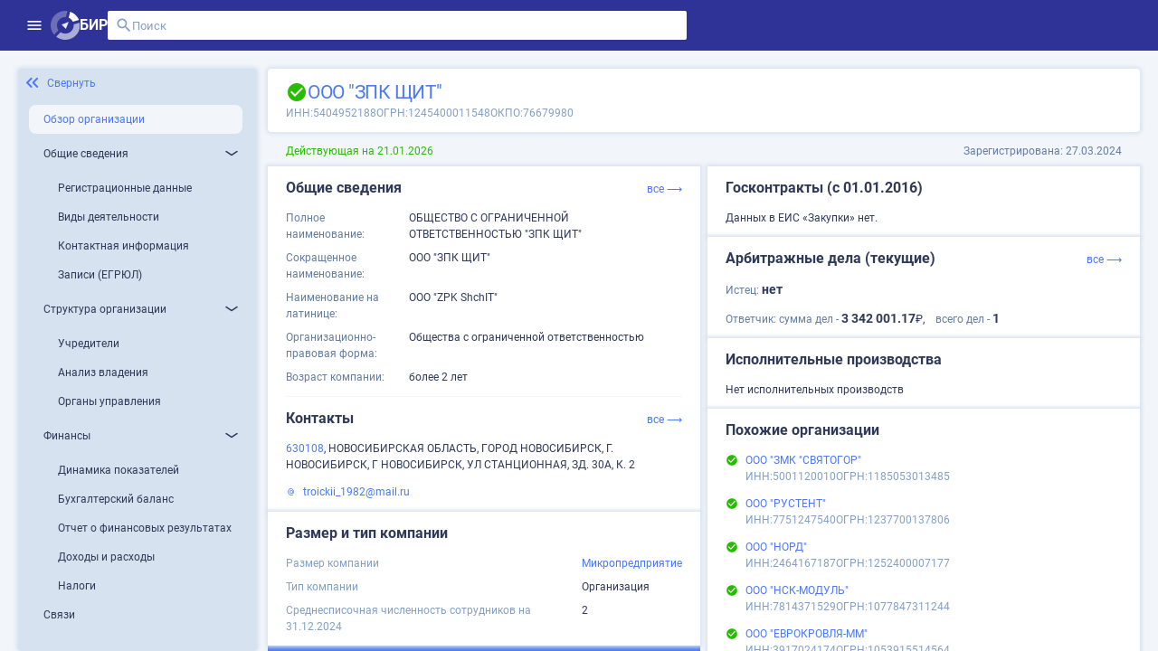

--- FILE ---
content_type: application/javascript; charset=UTF-8
request_url: https://site.birweb.1prime.ru/chunk-TNK4QOTY.js
body_size: 13161
content:
import{q as w,r as U,s as C,t as c,u as f}from"./chunk-QLTUHNRP.js";import{H as u,ka as l,oa as y,w as r}from"./chunk-AI2GWWSO.js";var b=(()=>{let t=class t{constructor(){this.rootUrl="http://localhost:5048/"}};t.\u0275fac=function(e){return new(e||t)},t.\u0275prov=l({token:t,factory:t.\u0275fac,providedIn:"root"});let s=t;return s})(),q=(()=>{let t=class t{constructor(i,e){this.config=i,this.http=e}get rootUrl(){return this._rootUrl||this.config.rootUrl}set rootUrl(i){this._rootUrl=i}};t.\u0275fac=function(e){return new(e||t)(y(b),y(f))},t.\u0275prov=l({token:t,factory:t.\u0275fac});let s=t;return s})();var k=class{encodeKey(t){return encodeURIComponent(t)}encodeValue(t){return encodeURIComponent(t)}decodeKey(t){return decodeURIComponent(t)}decodeValue(t){return decodeURIComponent(t)}},S=new k,h=class{constructor(t,n,i,e,o){this.name=t,this.value=n,this.options=i,this.options=i||{},(this.options.style===null||this.options.style===void 0)&&(this.options.style=e),(this.options.explode===null||this.options.explode===void 0)&&(this.options.explode=o)}serializeValue(t,n=","){if(t==null)return"";if(t instanceof Array)return t.map(i=>this.serializeValue(i).split(n).join(encodeURIComponent(n))).join(n);if(typeof t=="object"){let i=[];for(let e of Object.keys(t)){let o=t[e];o!=null&&(o=this.serializeValue(o).split(n).join(encodeURIComponent(n)),this.options.explode?i.push(`${e}=${o}`):(i.push(e),i.push(o)))}return i.join(n)}else return String(t)}},T=class extends h{constructor(t,n,i){super(t,n,i,"simple",!1)}append(t){let n=this.value;n==null&&(n="");let i=this.options.style==="label"?".":"",e=this.options.explode?i===""?",":i:",",o=!1;return this.options.style==="matrix"&&(i=`;${this.name}=`,this.options.explode&&typeof n=="object"&&(i=";",n instanceof Array?(n=n.map(a=>`${this.name}=${this.serializeValue(a,";")}`),n=n.join(";"),o=!0):(n=this.serializeValue(n,";"),o=!0))),n=i+(o?n:this.serializeValue(n,e)),t=t.replace(`{${this.name}}`,n),t=t.replace(`{${i}${this.name}${this.options.explode?"*":""}}`,n),t}serializeValue(t,n=","){var i=typeof t=="string"?encodeURIComponent(t):super.serializeValue(t,n);return i=i.replace(/%3D/g,"="),i=i.replace(/%3B/g,";"),i=i.replace(/%2C/g,","),i}},P=class extends h{constructor(t,n,i){super(t,n,i,"form",!0)}append(t){if(this.value instanceof Array)if(this.options.explode)for(let n of this.value)t=t.append(this.name,this.serializeValue(n));else{let n=this.options.style==="spaceDelimited"?" ":this.options.style==="pipeDelimited"?"|":",";return t.append(this.name,this.serializeValue(this.value,n))}else if(this.value!==null&&typeof this.value=="object")if(this.options.style==="deepObject")for(let n of Object.keys(this.value)){let i=this.value[n];i!=null&&(t=t.append(`${this.name}[${n}]`,this.serializeValue(i)))}else if(this.options.explode)for(let n of Object.keys(this.value)){let i=this.value[n];i!=null&&(t=t.append(n,this.serializeValue(i)))}else{let n=[];for(let i of Object.keys(this.value)){let e=this.value[i];e!=null&&(n.push(i),n.push(e))}t=t.append(this.name,this.serializeValue(n))}else this.value!==null&&this.value!==void 0&&(t=t.append(this.name,this.serializeValue(this.value)));return t}},$=class extends h{constructor(t,n,i){super(t,n,i,"simple",!1)}append(t){if(this.value!==null&&this.value!==void 0)if(this.value instanceof Array)for(let n of this.value)t=t.append(this.name,this.serializeValue(n));else t=t.append(this.name,this.serializeValue(this.value));return t}},p=class{constructor(t,n,i){this.rootUrl=t,this.operationPath=n,this.method=i,this._path=new Map,this._query=new Map,this._header=new Map}path(t,n,i){this._path.set(t,new T(t,n,i||{}))}query(t,n,i){this._query.set(t,new P(t,n,i||{}))}header(t,n,i){this._header.set(t,new $(t,n,i||{}))}body(t,n="application/json"){if(t instanceof Blob?this._bodyContentType=t.type:this._bodyContentType=n,this._bodyContentType==="application/x-www-form-urlencoded"&&t!==null&&typeof t=="object"){let i=[];for(let e of Object.keys(t)){let o=t[e];o instanceof Array||(o=[o]);for(let a of o){let d=this.formDataValue(a);d!==null&&i.push([e,d])}}this._bodyContent=i.map(e=>`${encodeURIComponent(e[0])}=${encodeURIComponent(e[1])}`).join("&")}else if(this._bodyContentType==="multipart/form-data"){let i=new FormData;if(t!=null)for(let e of Object.keys(t)){let o=t[e];if(o instanceof Array)for(let a of o){let d=this.formDataValue(a);d!==null&&i.append(e,d)}else{let a=this.formDataValue(o);a!==null&&i.set(e,a)}}this._bodyContent=i}else this._bodyContent=t}formDataValue(t){return t==null?null:t instanceof Blob?t:typeof t=="object"?new Blob([JSON.stringify(t)],{type:"application/json"}):String(t)}build(t){t=t||{};let n=this.operationPath;for(let a of this._path.values())n=a.append(n);let i=this.rootUrl+n,e=new U({encoder:S});for(let a of this._query.values())e=a.append(e);let o=new w;t.accept&&(o=o.append("Accept",t.accept));for(let a of this._header.values())o=a.append(o);return this._bodyContentType&&!(this._bodyContent instanceof FormData)&&(o=o.set("Content-Type",this._bodyContentType)),new C(this.method.toUpperCase(),i,this._bodyContent,{params:e,headers:o,responseType:t.responseType,reportProgress:t.reportProgress,context:t.context})}};function g(s,t,n,i){let e=new p(t,g.PATH,"get");return n&&(e.query("term",n.term,{}),e.query("skip",n.skip,{}),e.query("take",n.take,{})),s.request(e.build({responseType:"json",accept:"text/json",context:i})).pipe(u(o=>o instanceof c),r(o=>o))}g.PATH="/BankruptcyDecisionTypes";function j(s,t,n,i){let e=new p(t,j.PATH,"get");return n&&(e.query("term",n.term,{}),e.query("skip",n.skip,{}),e.query("take",n.take,{})),s.request(e.build({responseType:"text",accept:"text/plain",context:i})).pipe(u(o=>o instanceof c),r(o=>o))}j.PATH="/BankruptcyDecisionTypes";var L=(()=>{let t=class t extends q{constructor(i,e){super(i,e)}bankruptcyDecisionTypes$Plain$Response(i,e){return j(this.http,this.rootUrl,i,e)}bankruptcyDecisionTypes$Plain(i,e){return this.bankruptcyDecisionTypes$Plain$Response(i,e).pipe(r(o=>o.body))}bankruptcyDecisionTypes$Response(i,e){return g(this.http,this.rootUrl,i,e)}bankruptcyDecisionTypes(i,e){return this.bankruptcyDecisionTypes$Response(i,e).pipe(r(o=>o.body))}};t.BankruptcyDecisionTypeBankruptcyDecisionTypesPath="/BankruptcyDecisionTypes",t.\u0275fac=function(e){return new(e||t)(y(b),y(f))},t.\u0275prov=l({token:t,factory:t.\u0275fac,providedIn:"root"});let s=t;return s})();function v(s,t,n,i){let e=new p(t,v.PATH,"get");return n&&(e.query("bankruptcySource",n.bankruptcySource,{}),e.query("caseNumber",n.caseNumber,{}),e.query("companyId",n.companyId,{}),e.query("dateFrom",n.dateFrom,{}),e.query("dateTo",n.dateTo,{}),e.query("limitFrom",n.limitFrom,{}),e.query("limitSize",n.limitSize,{})),s.request(e.build({responseType:"json",accept:"text/json",context:i})).pipe(u(o=>o instanceof c),r(o=>o))}v.PATH="/BankruptcyMessage";function V(s,t,n,i){let e=new p(t,V.PATH,"get");return n&&(e.query("bankruptcySource",n.bankruptcySource,{}),e.query("caseNumber",n.caseNumber,{}),e.query("companyId",n.companyId,{}),e.query("dateFrom",n.dateFrom,{}),e.query("dateTo",n.dateTo,{}),e.query("limitFrom",n.limitFrom,{}),e.query("limitSize",n.limitSize,{})),s.request(e.build({responseType:"text",accept:"text/plain",context:i})).pipe(u(o=>o instanceof c),r(o=>o))}V.PATH="/BankruptcyMessage";function z(s,t,n,i){let e=new p(t,z.PATH,"get");return n&&(e.query("bankruptcyTypeId",n.bankruptcyTypeId,{}),e.query("ipName",n.ipName,{}),e.query("personId",n.personId,{}),e.query("pubDateFrom",n.pubDateFrom,{}),e.query("pubDateTo",n.pubDateTo,{}),e.query("limitFrom",n.limitFrom,{}),e.query("limitSize",n.limitSize,{})),s.request(e.build({responseType:"json",accept:"text/json",context:i})).pipe(u(o=>o instanceof c),r(o=>o))}z.PATH="/IpBankruptcyMessage";function B(s,t,n,i){let e=new p(t,B.PATH,"get");return n&&(e.query("bankruptcyTypeId",n.bankruptcyTypeId,{}),e.query("ipName",n.ipName,{}),e.query("personId",n.personId,{}),e.query("pubDateFrom",n.pubDateFrom,{}),e.query("pubDateTo",n.pubDateTo,{}),e.query("limitFrom",n.limitFrom,{}),e.query("limitSize",n.limitSize,{})),s.request(e.build({responseType:"text",accept:"text/plain",context:i})).pipe(u(o=>o instanceof c),r(o=>o))}B.PATH="/IpBankruptcyMessage";function m(s,t,n,i){let e=new p(t,m.PATH,"get");return n&&(e.query("term",n.term,{}),e.query("skip",n.skip,{}),e.query("take",n.take,{})),s.request(e.build({responseType:"json",accept:"text/json",context:i})).pipe(u(o=>o instanceof c),r(o=>o))}m.PATH="/BankruptcyOrderTypes";function I(s,t,n,i){let e=new p(t,I.PATH,"get");return n&&(e.query("term",n.term,{}),e.query("skip",n.skip,{}),e.query("take",n.take,{})),s.request(e.build({responseType:"text",accept:"text/plain",context:i})).pipe(u(o=>o instanceof c),r(o=>o))}I.PATH="/BankruptcyOrderTypes";var W=(()=>{let t=class t extends q{constructor(i,e){super(i,e)}bankruptcyOrderTypes$Plain$Response(i,e){return I(this.http,this.rootUrl,i,e)}bankruptcyOrderTypes$Plain(i,e){return this.bankruptcyOrderTypes$Plain$Response(i,e).pipe(r(o=>o.body))}bankruptcyOrderTypes$Response(i,e){return m(this.http,this.rootUrl,i,e)}bankruptcyOrderTypes(i,e){return this.bankruptcyOrderTypes$Response(i,e).pipe(r(o=>o.body))}};t.BankruptcyOrderTypeBankruptcyOrderTypesPath="/BankruptcyOrderTypes",t.\u0275fac=function(e){return new(e||t)(y(b),y(f))},t.\u0275prov=l({token:t,factory:t.\u0275fac,providedIn:"root"});let s=t;return s})();function O(s,t,n,i){let e=new p(t,O.PATH,"get");return n&&(e.query("companyId",n.companyId,{}),e.query("personId",n.personId,{})),s.request(e.build({responseType:"json",accept:"text/json",context:i})).pipe(u(o=>o instanceof c),r(o=>o))}O.PATH="/BankruptcyStage";function N(s,t,n,i){let e=new p(t,N.PATH,"get");return n&&(e.query("companyId",n.companyId,{}),e.query("personId",n.personId,{})),s.request(e.build({responseType:"text",accept:"text/plain",context:i})).pipe(u(o=>o instanceof c),r(o=>o))}N.PATH="/BankruptcyStage";function x(s,t,n,i){let e=new p(t,x.PATH,"post");return n&&(e.path("companyId",n.companyId,{}),e.query("term",n.term,{}),e.query("skip",n.skip,{}),e.query("take",n.take,{}),e.body(n.body,"application/*+json")),s.request(e.build({responseType:"json",accept:"text/json",context:i})).pipe(u(o=>o instanceof c),r(o=>o))}x.PATH="/CompanyFeed/{companyId}";function F(s,t,n,i){let e=new p(t,F.PATH,"post");return n&&(e.path("companyId",n.companyId,{}),e.query("term",n.term,{}),e.query("skip",n.skip,{}),e.query("take",n.take,{}),e.body(n.body,"application/*+json")),s.request(e.build({responseType:"text",accept:"text/plain",context:i})).pipe(u(o=>o instanceof c),r(o=>o))}F.PATH="/CompanyFeed/{companyId}";function H(s,t,n,i){let e=new p(t,H.PATH,"post");return n&&e.body(n.body,"application/*+json"),s.request(e.build({responseType:"blob",accept:"application/excel",context:i})).pipe(u(o=>o instanceof c),r(o=>o))}H.PATH="/feed/excel";function A(s,t,n,i){let e=new p(t,A.PATH,"post");return n&&e.body(n.body,"application/*+json"),s.request(e.build({responseType:"json",accept:"text/json",context:i})).pipe(u(o=>o instanceof c),r(o=>o))}A.PATH="/feed";function D(s,t,n,i){let e=new p(t,D.PATH,"post");return n&&e.body(n.body,"application/*+json"),s.request(e.build({responseType:"text",accept:"text/plain",context:i})).pipe(u(o=>o instanceof c),r(o=>o))}D.PATH="/feed";function R(s,t,n,i){let e=new p(t,R.PATH,"post");return n&&(e.path("personId",n.personId,{}),e.query("term",n.term,{}),e.query("skip",n.skip,{}),e.query("take",n.take,{}),e.body(n.body,"application/*+json")),s.request(e.build({responseType:"json",accept:"text/json",context:i})).pipe(u(o=>o instanceof c),r(o=>o))}R.PATH="/PersonFeed/{personId}";function M(s,t,n,i){let e=new p(t,M.PATH,"post");return n&&(e.path("personId",n.personId,{}),e.query("term",n.term,{}),e.query("skip",n.skip,{}),e.query("take",n.take,{}),e.body(n.body,"application/*+json")),s.request(e.build({responseType:"text",accept:"text/plain",context:i})).pipe(u(o=>o instanceof c),r(o=>o))}M.PATH="/PersonFeed/{personId}";var X=(()=>{let t=class t extends q{constructor(i,e){super(i,e)}feed$Plain$Response(i,e){return D(this.http,this.rootUrl,i,e)}feed$Plain(i,e){return this.feed$Plain$Response(i,e).pipe(r(o=>o.body))}feed$Response(i,e){return A(this.http,this.rootUrl,i,e)}feed(i,e){return this.feed$Response(i,e).pipe(r(o=>o.body))}companyFeed$Plain$Response(i,e){return F(this.http,this.rootUrl,i,e)}companyFeed$Plain(i,e){return this.companyFeed$Plain$Response(i,e).pipe(r(o=>o.body))}companyFeed$Response(i,e){return x(this.http,this.rootUrl,i,e)}companyFeed(i,e){return this.companyFeed$Response(i,e).pipe(r(o=>o.body))}personFeed$Plain$Response(i,e){return M(this.http,this.rootUrl,i,e)}personFeed$Plain(i,e){return this.personFeed$Plain$Response(i,e).pipe(r(o=>o.body))}personFeed$Response(i,e){return R(this.http,this.rootUrl,i,e)}personFeed(i,e){return this.personFeed$Response(i,e).pipe(r(o=>o.body))}excel$Response(i,e){return H(this.http,this.rootUrl,i,e)}excel(i,e){return this.excel$Response(i,e).pipe(r(o=>o.body))}};t.FeedFeedPath="/feed",t.FeedCompanyFeedPath="/CompanyFeed/{companyId}",t.FeedPersonFeedPath="/PersonFeed/{personId}",t.FeedExcelPath="/feed/excel",t.\u0275fac=function(e){return new(e||t)(y(b),y(f))},t.\u0275prov=l({token:t,factory:t.\u0275fac,providedIn:"root"});let s=t;return s})();export{b as a,L as b,W as c,X as d};


--- FILE ---
content_type: application/javascript; charset=UTF-8
request_url: https://site.birweb.1prime.ru/main-3KXDIDLM.js
body_size: 140441
content:
import{a as Au}from"./chunk-6EDG4EM2.js";import{a as Wu}from"./chunk-7YFI6KK6.js";import{a as Xu,c as $u}from"./chunk-KQBN5XLE.js";import{a as b4}from"./chunk-ZOS7BMIH.js";import{a as Su}from"./chunk-IGBI7F6N.js";import{a as N0,e as j0}from"./chunk-VUGNBTZJ.js";import{A as Uu,C as Nu,a as Mu,e as wu,k as ku,p as Pu,u as Tu,x as Lu}from"./chunk-VL4YCIEJ.js";import{a as Iu}from"./chunk-6AKLW6J5.js";import{a as Ru}from"./chunk-TNK4QOTY.js";import{a as du}from"./chunk-DU4FTCAH.js";import{a as Ou}from"./chunk-3AOETX66.js";import{a as ju}from"./chunk-QOJHTT3F.js";import{a as Vu}from"./chunk-YJIQPLBA.js";import{a as qu}from"./chunk-UMV6LZ64.js";import{a as zu}from"./chunk-SG4UESGC.js";import{a as Hu}from"./chunk-QKJYWGMQ.js";import{a as Fu}from"./chunk-PXZEVRFW.js";import{a as pu,f as fu}from"./chunk-6QXZYBWG.js";import{a as bu}from"./chunk-7AKBZBX3.js";import{a as uu}from"./chunk-XNI3X3DT.js";import{a as Bu,f as xu}from"./chunk-2XYGB4HT.js";import{a as gu}from"./chunk-QUKKHT74.js";import{a as P4}from"./chunk-ZXDR26LB.js";import{a as _u}from"./chunk-2SQNBAMY.js";import{a as Cu}from"./chunk-ZXBQH2OI.js";import{a as cu,b as S}from"./chunk-RGVAIFNN.js";import{c as T4}from"./chunk-6QZJORMT.js";import{a as L0,b as S4,c as j,d as U0,e as P,f as B}from"./chunk-MSFQCSDF.js";import{a as U4,c as F4}from"./chunk-LHVAURZF.js";import{a as J0,e as Q0}from"./chunk-N33OHDRU.js";import{a as Eu}from"./chunk-VHNDAKIA.js";import{a as vu}from"./chunk-LWEF6VYJ.js";import"./chunk-3BUBZQDA.js";import{b as N4,c as hu,d as Du}from"./chunk-POULA5VH.js";import"./chunk-A5PHZZMS.js";import"./chunk-5VRYI7Q3.js";import{b as q0,c as J,d as Q,e as A4,f as K,g as z0,h as O}from"./chunk-JYIV5YIT.js";import"./chunk-24B4D54R.js";import"./chunk-7UZYWCAJ.js";import"./chunk-DUKSTT3K.js";import{a as u4}from"./chunk-P3TE2E3B.js";import{a as eu,b as tu,c as iu,d as nu,e as ou,f as ru,g as au,h as su,i as mu,j as lu}from"./chunk-PDKKKYM7.js";import{a as yu}from"./chunk-Y2ZGSEIE.js";import"./chunk-TW4IVX3E.js";import"./chunk-T2DM3XFY.js";import{a as T0,c as I0,d as x4,e as k,f as y4,h as R0}from"./chunk-S3ALQXXT.js";import{c as M4,e as w4,f as k4,g as H0,i as X0,j as $0,k as n4,l as W0,n as G0,o as Y0,p as Z0,y as q}from"./chunk-35UBFEMO.js";import{A as V0,F as T,G as V,H as K0,I as O4}from"./chunk-PVNPZGT2.js";import{C as k0,D as P0,E as O0,l as Y,m as B4,n as F0,o as B0,p as x0,t as y0,u as S0,v as Z,w as A0,x as M0,y as w0}from"./chunk-QLTUHNRP.js";import{$b as i,Ab as s0,Ac as C4,Bc as n,Cc as N,D as G4,Dc as f0,Ea as w,Fa as K4,Fb as C,H as $,Jb as g4,K as a4,N as s4,Na as u0,Oc as h4,Pb as m0,Pc as _0,Qa as e0,R as m4,S as l4,Sa as R,Sb as l0,Sc as x,Ta as t0,Tb as p,Ub as g,Uc as E0,Vb as f4,Xb as _4,Yb as E4,Zb as l,_b as r,ac as _,ba as Y4,bc as L,ca as d4,cc as U,da as e4,dc as i4,ed as C0,f as X4,fa as M,ha as Z4,hb as p4,hc as A,hd as h0,id as D4,ka as v,kd as D0,l as $4,lc as h,ld as y,m as r4,mb as i0,md as v0,na as c4,nb as s,nc as f,oc as d0,p as W4,pa as m,pc as c0,pd as v4,qa as J4,r as X,rb as n0,sb as o0,tb as W,ua as b,va as F,vc as p0,vd as L4,w as z,wc as g0,xb as r0,xd as b0,ya as Q4,yb as a0,yc as R4,za as t4,zc as G}from"./chunk-AI2GWWSO.js";var Gu=(()=>{class u{authService=m(B);ngOnInit(){this.authService.login("/")}static \u0275fac=function(t){return new(t||u)};static \u0275cmp=C({type:u,selectors:[["ng-component"]],decls:3,vars:0,template:function(t,o){t&1&&(L(0,"div")(1,"span"),n(2,"\u041F\u0435\u0440\u0435\u043D\u0430\u043F\u0440\u0430\u0432\u043B\u0435\u043D\u0438\u0435 \u043D\u0430 \u0441\u0442\u0440\u0430\u043D\u0438\u0446\u0443 \u0430\u0443\u0442\u0435\u043D\u0442\u0438\u0444\u0438\u043A\u0430\u0446\u0438\u0438\u2026"),U()())},styles:["[_nghost-%COMP%]{position:absolute;margin:auto;inset:0;width:12.5rem;height:12.5rem;text-align:center;display:flex}"]})}return u})();var Yu=(()=>{class u{constructor(){m(B).logout()}static \u0275fac=function(t){return new(t||u)};static \u0275cmp=C({type:u,selectors:[["bir-logout"]],decls:0,vars:0,template:function(t,o){},encapsulation:2})}return u})();var Zu=(()=>{class u{oauthService=m(j);route=m(I0);router=m(k);receivedTokens;constructor(){this.oauthService.tokenValidationHandler=new L0}ngOnInit(){this.oauthService.tryLogin({onTokenReceived:e=>{this.receivedTokens=e}}).then(()=>X4(this,null,function*(){if(!this.oauthService.hasValidIdToken())this.route.queryParams.subscribe(e=>{localStorage.setItem("returnUrl",e.returnUrl||"/"),this.oauthService.tryLogin()});else{let e=localStorage.getItem("returnUrl")||"/";e&&(localStorage.setItem("returnUrl",null),document&&(document.cookie=`Authorization=Bearer ${this.oauthService.getIdToken()}; Path=/;`),window.location.href=e)}})).catch(()=>this.router.navigateByUrl("/"))}static \u0275fac=function(t){return new(t||u)};static \u0275cmp=C({type:u,selectors:[["bir-callback"]],decls:3,vars:0,template:function(t,o){t&1&&(L(0,"div")(1,"span"),n(2,"\u0410\u0443\u0442\u0435\u043D\u0442\u0438\u0444\u0438\u043A\u0430\u0446\u0438\u044F\u2026"),U()())},styles:["[_nghost-%COMP%]{position:absolute;margin:auto;inset:0;width:12.5rem;height:12.5rem;text-align:center;display:flex}"]})}return u})();var ve=["search"],be=()=>["/"],Fe=(u,a)=>[u,a];function Be(u,a){u&1&&_(0,"mat-spinner",10),u&2&&l("diameter",20)("strokeWidth",2)}function xe(u,a){if(u&1){let e=A();r(0,"mat-icon",11),h("click",function(){b(e);let o=f(2);return F(o.searchControl.setValue(""))}),n(1,"close"),i()}}function ye(u,a){if(u&1&&p(0,Be,1,2,"mat-spinner",10)(1,xe,2,0,"mat-icon"),u&2){let e=f();g(e.isSearching()?0:1)}}function Se(u,a){if(u&1&&(n(0," \u0418\u041D\u041D: "),_(1,"span",17)),u&2){let e=f().$implicit;s(),l("innerHTML",e.inn,p4)}}function Ae(u,a){if(u&1&&(n(0," \u041E\u0413\u0420\u041D: "),_(1,"span",17)),u&2){let e=f().$implicit;s(),l("innerHTML",e.ogrn,p4)}}function Me(u,a){if(u&1){let e=A();r(0,"a",14),h("click",function(){let o=b(e).$implicit;return f(3).gotoLink(o),F(!1)}),_(1,"span",15),r(2,"div",16),p(3,Se,2,1),p(4,Ae,2,1),i()()}if(u&2){let e=a.$implicit,t=a.$index,o=f(3);C4(_0("bir-menu-search__search-result__link ",t===o.currentSelected()?"--active":"")),l("routerLink",E0(7,Fe,e.objectType==="Person"?"/person-brief":"/company-brief",e.id)),s(),l("innerHTML",e.shortName||e.fullName,p4),s(2),g(e.inn?3:-1),s(),g(e.ogrn?4:-1)}}function we(u,a){if(u&1&&_4(0,Me,5,10,"a",13,f4),u&2){let e=f(2);E4(e.quickSearchResult())}}function ke(u,a){u&1&&(r(0,"div",12),n(1," \u041D\u0438\u0447\u0435\u0433\u043E \u043D\u0435 \u043D\u0430\u0439\u0434\u0435\u043D\u043E "),i())}function Pe(u,a){if(u&1&&(r(0,"div",7),p(1,we,2,0)(2,ke,2,0,"div",12),i()),u&2){let e,t=f();s(),g(((e=t.quickSearchResult())==null?null:e.length)>0?1:2)}}function Oe(u,a){if(u&1){let e=A();r(0,"a",1),h("click",function(){b(e);let o=f(3);return F(o.darkMode.set(!o.darkMode()))}),r(1,"mat-icon"),n(2,"dark_mode"),i()()}}function Te(u,a){if(u&1){let e=A();r(0,"a",1),h("click",function(){b(e);let o=f(3);return F(o.darkMode.set(!o.darkMode()))}),r(1,"mat-icon"),n(2,"light_mode"),i()()}}function Ie(u,a){if(u&1&&p(0,Oe,3,0,"a",19)(1,Te,3,0,"a",19),u&2){let e=f(2);g(e.darkMode()?0:1)}}function Re(u,a){if(u&1){let e=A();r(0,"button",20),h("click",function(){b(e);let o=f(2);return F(o.logIn())}),r(1,"span",21),n(2,"\u0412\u043E\u0439\u0442\u0438"),i(),r(3,"mat-icon",22),n(4,"login"),i()()}}function Le(u,a){u&1&&(r(0,"a",23)(1,"mat-icon"),n(2,"notifications"),i()())}function Ue(u,a){u&1&&(r(0,"a",24)(1,"mat-icon"),n(2,"notifications"),i()())}function Ne(u,a){if(u&1&&p(0,Le,3,0,"a",23)(1,Ue,3,0,"a",24),u&2){let e=f(2);g(e.unreadEvents()>0?0:1)}}function je(u,a){if(u&1&&(p(0,Ie,2,1),p(1,Re,5,0,"button",18)(2,Ne,2,1)),u&2){let e=f();g(e.isAdmin?0:-1),s(),g(e.isLoggedIn()?2:1)}}function Ve(u,a){u&1&&(r(0,"a",35)(1,"mat-icon"),n(2,"settings"),i(),n(3," \u041F\u043E\u043B\u044C\u0437\u043E\u0432\u0430\u0442\u0435\u043B\u0438 \u0433\u0440\u0443\u043F\u043F\u044B"),i())}function qe(u,a){u&1&&(r(0,"a",36)(1,"mat-icon"),n(2,"settings"),i(),n(3," \u0410\u0434\u043C\u0438\u043D\u043A\u0430"),i())}function ze(u,a){if(u&1&&_(0,"img",60),u&2){let e=f(3);l("ngSrc",h4(e.avatarUrl()))("title",h4(e.userName()))}}function He(u,a){if(u&1&&(r(0,"mat-icon",61),n(1,"account"),i()),u&2){let e=f(3);l("title",h4(e.userName()))}}function Xe(u,a){if(u&1){let e=A();r(0,"div",56)(1,"div",58),h("click",function(){b(e);let o=f(2);return F(o.gotoProfile())}),r(2,"div",59),p(3,ze,1,4,"img",60)(4,He,2,2,"mat-icon",61),i(),n(5," \u041F\u0440\u043E\u0444\u0438\u043B\u044C "),i(),r(6,"div",62),h("click",function(){b(e);let o=f(2);return F(o.logout())}),r(7,"mat-icon"),n(8,"logout"),i(),n(9," \u0412\u044B\u0439\u0442\u0438 "),i()()}if(u&2){let e=f(2);s(3),g(e.avatarUrl()?3:4)}}function $e(u,a){if(u&1){let e=A();r(0,"div",9)(1,"div",25),h("click",function(){b(e);let o=f();return F(o.menuPopped.set(!1))}),r(2,"div",26)(3,"a",27)(4,"mat-icon"),n(5,"dashboard_customize"),i(),n(6," \u0412\u044B\u0431\u043E\u0440\u043A\u0438"),i(),r(7,"a",28)(8,"mat-icon"),n(9,"desktop_windows"),i(),n(10," \u041C\u0430\u043A\u0440\u043E\u043F\u043E\u043A\u0430\u0437\u0430\u0442\u0435\u043B\u0438"),i(),r(11,"a",29)(12,"mat-icon"),n(13,"list"),i(),n(14," \u0421\u043F\u0438\u0441\u043A\u0438"),i(),r(15,"a",30)(16,"mat-icon"),n(17,"notifications"),i(),n(18," \u0421\u043E\u0431\u044B\u0442\u0438\u044F"),i(),r(19,"a",31)(20,"mat-icon"),n(21,"desktop_windows"),i(),n(22," \u041C\u043E\u043D\u0438\u0442\u043E\u0440\u0438\u043D\u0433"),i(),r(23,"a",32)(24,"mat-icon"),n(25,"verified"),i(),n(26," \u041F\u0440\u043E\u0432\u0435\u0440\u043A\u0438"),i(),r(27,"a",33)(28,"mat-icon"),n(29,"share"),i(),n(30," \u0421\u0432\u044F\u0437\u0438"),i(),r(31,"a",34)(32,"mat-icon"),n(33,"live_help"),i(),n(34," \u041F\u043E\u043C\u043E\u0449\u044C"),i(),p(35,Ve,4,0,"a",35),p(36,qe,4,0,"a",36),i(),r(37,"div",37)(38,"header"),n(39,"\u041F\u043E\u0438\u0441\u043A \u043F\u043E \u0438\u0441\u0442\u043E\u0447\u043D\u0438\u043A\u0430\u043C"),i(),r(40,"div",38)(41,"a",39)(42,"mat-icon"),n(43,"table"),i(),n(44," \u0424\u0421\u0421\u041F"),i(),r(45,"a",40)(46,"mat-icon"),n(47,"table"),i(),n(48," \u0411\u0430\u043D\u043A\u0440\u043E\u0442\u0441\u0442\u0432\u0430"),i(),r(49,"a",41)(50,"mat-icon"),n(51,"table"),i(),n(52," \u0412\u0435\u0441\u0442\u043D\u0438\u043A"),i(),r(53,"a",42)(54,"mat-icon"),n(55,"table"),i(),n(56," \u0410\u0440\u0431\u0438\u0442\u0440\u0430\u0436\u0438"),i()()(),r(57,"div",43)(58,"header"),n(59,"\u041A\u0430\u0442\u0430\u043B\u043E\u0433\u0438"),i(),r(60,"div",38)(61,"a",44)(62,"mat-icon"),n(63,"folder"),i(),n(64," \u0412\u0438\u0434\u044B \u0434\u0435\u044F\u0442\u0435\u043B\u044C\u043D\u043E\u0441\u0442\u0438"),i(),r(65,"a",45)(66,"mat-icon"),n(67,"folder"),i(),n(68," \u0420\u0435\u0433\u0438\u043E\u043D\u044B"),i(),r(69,"a",46)(70,"mat-icon"),n(71,"folder"),i(),n(72," \u0421\u0438\u0441\u0442\u0435\u043C\u043E\u043E\u0431\u0440\u0430\u0437\u0443\u044E\u0449\u0438\u0435"),i(),r(73,"a",47)(74,"mat-icon"),n(75,"folder"),i(),n(76," \u0421\u0442\u0440\u0430\u0442\u0435\u0433\u0438\u0447\u0435\u0441\u043A\u0438\u0435"),i(),r(77,"a",48)(78,"mat-icon"),n(79,"folder"),i(),n(80," \u041C\u043E\u0441\u0431\u0438\u0440\u0436\u0430"),i(),r(81,"a",49)(82,"mat-icon"),n(83,"folder"),i(),n(84," \u041A\u0440\u0435\u0434\u0438\u0442\u043D\u044B\u0435 \u043E\u0440\u0433\u0430\u043D\u0438\u0437\u0430\u0446\u0438\u0438"),i(),r(85,"a",50)(86,"mat-icon"),n(87,"folder"),i(),n(88," \u0423\u0447\u0440\u0435\u0434\u0438\u0442\u0435\u043B\u0438 \u0432 \u043E\u0444\u0444\u0448\u043E\u0440\u0430\u0445"),i(),r(89,"a",51)(90,"mat-icon"),n(91,"folder"),i(),n(92," \u041B\u0438\u0446\u0435\u043D\u0437\u0438\u0438 \u0415\u0413\u0420\u042E\u041B"),i(),r(93,"a",52)(94,"mat-icon"),n(95,"folder"),i(),n(96," \u0422\u0443\u0440\u043E\u043F\u0435\u0440\u0430\u0442\u043E\u0440\u044B"),i(),r(97,"a",53)(98,"mat-icon"),n(99,"folder"),i(),n(100," \u0420\u043E\u0441\u0430\u043B\u043A\u043E\u0433\u043E\u043B\u044C"),i(),r(101,"a",54)(102,"mat-icon"),n(103,"folder"),i(),n(104," \u0424\u0430\u0440\u043C\u0430\u0446\u0435\u0432\u0442\u0438\u043A\u0430"),i(),r(105,"a",55)(106,"mat-icon"),n(107,"folder"),i(),n(108," \u041E\u041A\u041E\u041F\u0424"),i()()(),p(109,Xe,10,1,"div",56),i(),r(110,"div",57),h("click",function(){b(e);let o=f();return F(o.menuPopped.set(!1))}),i()()}if(u&2){let e=f();s(35),g(e.isGroupOwner?35:-1),s(),g(e.isAdmin?36:-1),s(73),g(e.isLoggedIn()?109:-1)}}var Ju=(()=>{class u extends P4{search=v0("search");darkMode=w(!1);menuPopped=w(!1);isLoggedIn=y();isAdmin=!1;isGroupOwner=!1;userName=y();avatarUrl=y();unreadEvents=y();searchControl=new $0("");quickSearchResult=w(null);isSearchResultExpanded=w(!1);isSearching=w(!1);currentSelected=w(-1);platformId=m(R);isBrowser=h0(()=>Y(this.platformId));auth=m(B);router=m(k);metrika=m(P);quickSearchService=m(Q0);document=m(t4);constructor(){if(super(),this.isAdmin=this.auth.hasPermission(["admin"]),this.isGroupOwner=this.auth.hasPermission(["birweb-group-owner"]),this.isAdmin){let e=localStorage.getItem("theme")=="dark";this.darkMode.set(e)}Y(this.platformId)&&D4(()=>{this.darkMode()?(this.document.body.parentElement.classList.add("theme-dark"),localStorage?.setItem("theme","dark")):(this.document.body.parentElement.classList.remove("theme-dark"),localStorage?.setItem("theme","light"))}),this.searchControl.valueChanges.pipe(s4(100),M(()=>{this.isSearching.set(!0),this.quickSearchResult.set(null),this.currentSelected.set(-1)}),$(e=>e?.length>0),d4(e=>this.quickSearchService.quickSearch({term:e}).pipe(a4(t=>(console.error("Search error:",t),X([]))))),e4(this.unsubscribe$)).subscribe({next:e=>{this.quickSearchResult.set(e),this.isSearchResultExpanded.set(!0),this.isSearching.set(!1)},error:e=>console.error("Search error:",e)})}logIn(){this.auth.login(this.router.url)}logout(){this.auth.logout()}gotoProfile(){this.router.navigate(["/profile"])}purchase(){this.metrika.sendConversion("subscribe_lk"),this.router.navigate(["/profile/tariffs"])}gotoLink(e){let t=this.router.createUrlTree([e.objectType==="Person"?"/person-brief":"/company-brief",e.id],{}),o=this.router.serializeUrl(t),c=`${window.location.origin}${o}`;window.open(c,"_blank"),this.isSearchResultExpanded.set(!1)}clickOut(e){this.isSearchResultExpanded()&&(this.search()?.nativeElement.contains(e.target)||this.isSearchResultExpanded.set(!1))}gotoFullSearch(){this.isSearchResultExpanded.set(!1),this.currentSelected()>=0?this.gotoLink(this.quickSearchResult()[this.currentSelected()]):this.router.navigate(["/dashboard/search/full"],{fragment:JSON.stringify({term:this.searchControl.value})})}selectDown(){this.quickSearchResult()?.length>0&&(this.currentSelected()<this.quickSearchResult()?.length-1?this.currentSelected.set(this.currentSelected()+1):this.currentSelected.set(0))}selectUp(){this.quickSearchResult()?.length>0&&(this.currentSelected()>0?this.currentSelected.set(this.currentSelected()-1):this.currentSelected.set(this.quickSearchResult()?.length-1))}static \u0275fac=function(t){return new(t||u)};static \u0275cmp=C({type:u,selectors:[["bir-main-menu"]],viewQuery:function(t,o){t&1&&p0(o.search,ve,5),t&2&&g0()},hostBindings:function(t,o){t&1&&h("mousedown",function(E){return o.clickOut(E)},i0)},inputs:{isLoggedIn:[1,"isLoggedIn"],userName:[1,"userName"],avatarUrl:[1,"avatarUrl"],unreadEvents:[1,"unreadEvents"]},features:[g4],decls:17,vars:7,consts:[["search",""],[1,"bir-menu-button",3,"click"],[1,"bir-main-menu__logo",3,"routerLink"],["alt","","src","../../assets/images/logo.svg",1,"bir-main-menu__logo__img"],[1,"bir-main-menu__logo__title"],[1,"bir-menu-search"],["placeholder","\u041F\u043E\u0438\u0441\u043A","type","text",3,"focus","keydown.arrowDown","keydown.arrowUp","keydown.enter","formControl"],[1,"bir-menu-search__search-result"],[1,"right-side-wrapper"],[1,"bir-menu-popup"],[3,"diameter","strokeWidth"],[3,"click"],[1,"bir-menu-search__search-result__not-found"],["target","_blank",3,"routerLink","class"],["target","_blank",3,"click","routerLink"],[1,"bir-menu-search__search-result__link__name",3,"innerHTML"],[1,"bir-menu-search__search-result__link__codes"],[3,"innerHTML"],[1,"menu-button","menu-button--blue"],[1,"bir-menu-button"],[1,"menu-button","menu-button--blue",3,"click"],[1,"menu-button__text"],[1,"menu-button__icon"],["routerLink","/events",1,"bir-menu-button","bir-menu-button--shake"],["routerLink","/events",1,"bir-menu-button"],[1,"bir-menu-popup__content",3,"click"],[1,"bir-menu-popup__content__menu-block","bir-menu-popup__content__menu-block--alternative-icons"],["routerLink","/sampling","title","\u0412\u044B\u0431\u043E\u0440\u043A\u0438 \u0434\u0430\u043D\u043D\u044B\u0445 \u043F\u043E \u0441\u0432\u043E\u0438\u043C \u043A\u0440\u0438\u0442\u0435\u0440\u0438\u044F\u043C \u0434\u043B\u044F \u043F\u043E\u0438\u0441\u043A\u0430, \u0430\u043D\u0430\u043B\u0438\u0437\u0430, \u0441\u0435\u0433\u043C\u0435\u043D\u0442\u0430\u0446\u0438\u0438"],["routerLink","/macro/values","title","\u0421\u0442\u0430\u0442\u0438\u0441\u0442\u0438\u043A\u0430 \u043F\u043E \u0420\u043E\u0441\u0441\u0438\u0438, \u0444\u0435\u0434\u0435\u0440\u0430\u043B\u044C\u043D\u044B\u043C \u043E\u043A\u0440\u0443\u0433\u0430\u043C \u0438 \u0440\u0435\u0433\u0438\u043E\u043D\u0430\u043C"],["routerLink","/lists","title","\u0421\u043F\u0438\u0441\u043A\u0438 \u0434\u043B\u044F \u0444\u043E\u0440\u043C\u0438\u0440\u043E\u0432\u0430\u043D\u0438\u044F \u0432\u044B\u0431\u043E\u0440\u043E\u043A, \u043E\u0442\u0441\u043B\u0435\u0436\u0438\u0432\u0430\u043D\u0438\u044F \u0438\u0437\u043C\u0435\u043D\u0435\u043D\u0438\u0439 \u0438 \u0442.\u0434."],["routerLink","/events","title","\u0421\u043E\u0431\u044B\u0442\u0438\u044F \u0432 \u0434\u0435\u044F\u0442\u0435\u043B\u044C\u043D\u043E\u0441\u0442\u0438 \u043A\u043E\u043D\u0442\u0440\u0430\u0433\u0435\u043D\u0442\u043E\u0432 \u0438\u0437 \u0441\u043F\u0438\u0441\u043A\u0430 \u041C\u043E\u043D\u0438\u0442\u043E\u0440\u0438\u043D\u0433\u0430"],["routerLink","/monitoring","title","\u041C\u043E\u043D\u0438\u0442\u043E\u0440\u0438\u043D\u0433 \u0434\u043B\u044F \u043E\u0442\u0441\u043B\u0435\u0436\u0438\u0432\u0430\u043D\u0438\u044F \u0438\u0437\u043C\u0435\u043D\u0435\u043D\u0438\u0439 \u0432 \u0434\u0430\u043D\u043D\u044B\u0445 \u0432\u0430\u0448\u0438\u0445 \u043A\u043E\u043D\u0442\u0440\u0430\u0433\u0435\u043D\u0442\u043E\u0432"],["routerLink","/support/check","title","\u0414\u043E\u043F\u043E\u043B\u043D\u0438\u0442\u0435\u043B\u044C\u043D\u0430\u044F \u043E\u043D\u043B\u0430\u0439\u043D \u043F\u0440\u043E\u0432\u0435\u0440\u043A\u0430 "],["routerLink","/relations","title","\u0421\u0432\u044F\u0437\u0438 \u0441\u0443\u0431\u044A\u0435\u043A\u0442\u043E\u0432"],["routerLink","/support","title","\u041F\u043E\u043C\u043E\u0449\u044C"],["routerLink","/profile/group-users","title","\u0423\u043F\u0440\u0430\u0432\u043B\u0435\u043D\u0438\u0435 \u043F\u043E\u043B\u044C\u0437\u043E\u0432\u0430\u0442\u0435\u043B\u044F\u043C\u0438 \u0433\u0440\u0443\u043F\u043F\u044B"],["routerLink","/admin","title","\u0410\u0434\u043C\u0438\u043D\u043A\u0430"],[1,"bir-menu-popup__content__menu-block"],[1,"bir-menu-popup__content__menu-block__submenu"],["routerLink","/feed/fssp"],["routerLink","/feed/bankruptcy"],["routerLink","/feed/vestnik"],["routerLink","/feed/arbitrage"],[1,"bir-menu-popup__content__menu-block","bir-menu-popup__content__menu-block--last"],["routerLink","/catalog/okveds"],["routerLink","/catalog/regions"],["routerLink","/catalog/sysforming"],["routerLink","/catalog/strategy"],["routerLink","/catalog/mmvb"],["routerLink","/catalog/credit"],["routerLink","/catalog/offshore"],["routerLink","/catalog/licenses-egrul"],["routerLink","/catalog/licenses-tourism"],["routerLink","/catalog/licenses-alco"],["routerLink","/catalog/licenses-pharm"],["routerLink","/catalog/okopf"],[1,"bir-menu-popup__content__user"],[1,"bir-menu-popup__overlay",3,"click"],[1,"bir-menu-popup__content__user__profile",3,"click"],[1,"bir-menu-popup__content__user__profile__img"],["alt","avatar","fill","true",1,"bir-menu-popup__content__user__profile__img__avatar",3,"ngSrc","title"],["fontSet","icomoon",1,"bir-menu-popup__content__user__profile__img__avatar",3,"title"],[1,"bir-menu-popup__content__user__logout",3,"click"]],template:function(t,o){if(t&1){let c=A();r(0,"div",1),h("click",function(){return b(c),F(o.menuPopped.set(!0))}),r(1,"mat-icon"),n(2,"menu"),i()(),r(3,"a",2),_(4,"img",3),r(5,"h5",4),n(6,"\u0411\u0418\u0420"),i()(),r(7,"div",5,0)(9,"mat-icon"),n(10,"search"),i(),r(11,"input",6),h("focus",function(){let I;return b(c),F(((I=o.quickSearchResult())==null?null:I.length)>0&&o.isSearchResultExpanded.set(!0))})("keydown.arrowDown",function(){return b(c),o.selectDown(),F(!1)})("keydown.arrowUp",function(){return b(c),o.selectUp(),F(!1)})("keydown.enter",function(){return b(c),F(o.gotoFullSearch())}),i(),p(12,ye,2,1),p(13,Pe,3,1,"div",7),i(),r(14,"div",8),p(15,je,3,2),i(),p(16,$e,111,3,"div",9)}t&2&&(s(3),l("routerLink",x(6,be)),s(8),l("formControl",o.searchControl),s(),g((o.searchControl.value==null?null:o.searchControl.value.length)>0?12:-1),s(),g(o.isSearchResultExpanded()?13:-1),s(2),g(o.isBrowser()?15:-1),s(),g(o.menuPopped()?16:-1))},dependencies:[T,y4,F0,q,M4,k4,G0,K0],encapsulation:2,changeDetection:0})}return u})();var Qu=(()=>{class u{layout="desktop";unreadEvents=w(0);userName=w(void 0);isLoggedIn=w(!1);avatarUrl=w(void 0);eventService=m(j0);scrollCommunicationService=m(uu);auth=m(B);constructor(){this.isLoggedIn.set(this.auth.isLoggedIn()),D4(()=>{this.isLoggedIn()&&(this.userName.set(this.auth.getUserName()),this.avatarUrl.set(this.auth.getAvatarUrl()),this.auth.hasPermission(["monitoring","monitoring_demo"])&&this.eventService.unreadCount({}).subscribe(e=>this.unreadEvents.set(e)))})}setLayout(e){switch(e){case"mobile":this.layout="mobile";break;default:this.layout="desktop";break}}onScroll(e){let t=e.target;t.offsetHeight+t.scrollTop>=t.scrollHeight-10&&this.scrollCommunicationService.nextPage()}static \u0275fac=function(t){return new(t||u)};static \u0275cmp=C({type:u,selectors:[["bir-dashboard"]],decls:4,vars:4,consts:[[1,"menu-wrapper"],[3,"avatarUrl","isLoggedIn","unreadEvents","userName"],[1,"content",3,"scroll"]],template:function(t,o){t&1&&(_(0,"div",0)(1,"bir-main-menu",1),r(2,"div",2),h("scroll",function(E){return o.onScroll(E)}),_(3,"router-outlet"),i()),t&2&&(s(),l("avatarUrl",o.avatarUrl())("isLoggedIn",o.isLoggedIn())("unreadEvents",o.unreadEvents())("userName",o.userName()))},dependencies:[x4,O,Ju],encapsulation:2})}return u})();var We=["*"];function Ge(u,a){u&1&&_(0,"div",1)}function Ye(u,a){if(u&1&&(r(0,"div",2)(1,"div",3)(2,"mat-icon",4),n(3),i()(),r(4,"div"),n(5),i()()),u&2){let e=f();s(2),l("fontSet",e.fontSet()),s(),N(e.icon()),s(2),N(e.iconText())}}var Ku=(()=>{class u{caption=y(void 0);icon=y(void 0);fontSet=y(void 0);iconText=y(void 0);device=y("desktop");theme=y("light");static \u0275fac=function(t){return new(t||u)};static \u0275cmp=C({type:u,selectors:[["bir-widget-iconable-text"]],inputs:{caption:[1,"caption"],icon:[1,"icon"],fontSet:[1,"fontSet"],iconText:[1,"iconText"],device:[1,"device"],theme:[1,"theme"]},ngContentSelectors:We,decls:6,vars:7,consts:[[1,"widget-iconable-text"],[1,"widget-iconable-text__breathe"],[1,"widget-iconable-text__icon-text"],[1,"widget-iconable-text__icon-text__icon"],[3,"fontSet"]],template:function(t,o){t&1&&(d0(),r(0,"article",0)(1,"h1"),n(2),i(),c0(3),p(4,Ge,1,0,"div",1),p(5,Ye,6,3,"div",2),i()),t&2&&(G("--dark",o.theme()==="dark")("--mobile",o.device()==="mobile"),s(2),N(o.caption()),s(2),g(o.icon()&&o.iconText()?4:-1),s(),g(o.icon()&&o.iconText()?5:-1))},dependencies:[V,T],styles:[".typo-subtitle-1[_ngcontent-%COMP%]{font:var(--f-subtitle-1)}.typo-subtitle-2[_ngcontent-%COMP%]{font:var(--f-subtitle-2)}[_nghost-%COMP%]{display:contents}.widget-iconable-text[_ngcontent-%COMP%]{border-radius:1rem;padding:5rem;background-color:var(--c-white);display:grid;grid-template-columns:1fr;grid-row-gap:2.5rem;font:var(--f-body)}.widget-iconable-text__icon-text[_ngcontent-%COMP%]{display:flex;flex-direction:row;align-items:center;gap:1.5rem;font:var(--f-body-2);color:var(--c-grey-90)}.widget-iconable-text__icon-text__icon[_ngcontent-%COMP%]{display:inline-block;width:5rem;height:5rem;line-height:5rem;border-radius:5rem;background-color:var(--c-purple-70);color:var(--c-white);flex-shrink:0;text-align:center}.widget-iconable-text__icon-text__icon[_ngcontent-%COMP%]   mat-icon[_ngcontent-%COMP%]{vertical-align:middle}.widget-iconable-text.--mobile[_ngcontent-%COMP%]{padding:2rem}.widget-iconable-text.--dark[_ngcontent-%COMP%]{background:radial-gradient(104.66% 175.03% at 112.07% 108.45%,#a198f0,#7668ed);color:var(--c-white)}.widget-iconable-text.--dark[_ngcontent-%COMP%]   .widget-iconable-text__icon-text[_ngcontent-%COMP%]{color:var(--c-white)}.widget-iconable-text.--dark[_ngcontent-%COMP%]   .widget-iconable-text__icon-text__icon[_ngcontent-%COMP%]{background-color:var(--c-purple-primary)}"]})}return u})();var ee=(()=>{class u{static \u0275fac=function(t){return new(t||u)};static \u0275cmp=C({type:u,selectors:[["bir-download-dialog"]],decls:57,vars:0,consts:[[1,"dialog__content"],[1,"dialog__content__header"],[1,"dialog__content__text"],["href","https://ftps.1prime.ru/bir.exe","mat-dialog-close","",1,"button"],["mat-dialog-close",""]],template:function(t,o){t&1&&(r(0,"mat-dialog-content",0)(1,"div",1),n(2,"\u041B\u0438\u0446\u0435\u043D\u0437\u0438\u043E\u043D\u043D\u043E\u0435 \u0441\u043E\u0433\u043B\u0430\u0448\u0435\u043D\u0438\u0435 \u0441 \u043A\u043E\u043D\u0435\u0447\u043D\u044B\u043C \u043F\u043E\u043B\u044C\u0437\u043E\u0432\u0430\u0442\u0435\u043B\u0435\u043C"),i(),r(3,"div",2),n(4," \u041F\u0435\u0440\u0435\u0434 \u0438\u0441\u043F\u043E\u043B\u044C\u0437\u043E\u0432\u0430\u043D\u0438\u0435\u043C \u043F\u0440\u043E\u0433\u0440\u0430\u043C\u043C\u044B, \u043F\u043E\u0436\u0430\u043B\u0443\u0439\u0441\u0442\u0430, \u043E\u0437\u043D\u0430\u043A\u043E\u043C\u044C\u0442\u0435\u0441\u044C \u0441 \u0443\u0441\u043B\u043E\u0432\u0438\u044F\u043C\u0438 \u043D\u0430\u0441\u0442\u043E\u044F\u0449\u0435\u0433\u043E \u041B\u0438\u0446\u0435\u043D\u0437\u0438\u043E\u043D\u043D\u043E\u0433\u043E \u0441\u043E\u0433\u043B\u0430\u0448\u0435\u043D\u0438\u044F. \u041B\u044E\u0431\u043E\u0435 \u0438\u0441\u043F\u043E\u043B\u044C\u0437\u043E\u0432\u0430\u043D\u0438\u0435 \u0432\u0430\u043C\u0438 \u043F\u0440\u043E\u0433\u0440\u0430\u043C\u043C\u044B \u043E\u0437\u043D\u0430\u0447\u0430\u0435\u0442 \u043F\u043E\u043B\u043D\u043E\u0435 \u0438 \u0431\u0435\u0437\u043E\u0433\u043E\u0432\u043E\u0440\u043E\u0447\u043D\u043E\u0435 \u0438\u0445 \u043F\u0440\u0438\u043D\u044F\u0442\u0438\u0435. "),r(5,"ol")(6,"li")(7,"span"),n(8,"\u041B\u0438\u0446\u0435\u043D\u0437\u0438\u044F"),i(),r(9,"ol")(10,"li"),n(11,"\u041D\u0430\u0441\u0442\u043E\u044F\u0449\u0435\u0435 \u041B\u0438\u0446\u0435\u043D\u0437\u0438\u043E\u043D\u043D\u043E\u0435 \u0441\u043E\u0433\u043B\u0430\u0448\u0435\u043D\u0438\u0435 (\xAB\u041B\u0438\u0446\u0435\u043D\u0437\u0438\u044F\xBB) \u0443\u0441\u0442\u0430\u043D\u0430\u0432\u043B\u0438\u0432\u0430\u0435\u0442 \u0443\u0441\u043B\u043E\u0432\u0438\u044F \u0438\u0441\u043F\u043E\u043B\u044C\u0437\u043E\u0432\u0430\u043D\u0438\u044F \u043F\u0440\u043E\u0433\u0440\u0430\u043C\u043C\u044B \u0434\u043B\u044F \u042D\u0412\u041C \xAB\u0411\u0418\u0420-\u043A\u043B\u0438\u0435\u043D\u0442\xBB (\xAB\u041F\u0440\u043E\u0433\u0440\u0430\u043C\u043C\u0430\xBB) \u0438 \u0437\u0430\u043A\u043B\u044E\u0447\u0435\u043D\u043E \u043C\u0435\u0436\u0434\u0443 \u043F\u043E\u043B\u044C\u0437\u043E\u0432\u0430\u0442\u0435\u043B\u0435\u043C, \u0438\u0441\u043F\u043E\u043B\u044C\u0437\u0443\u044E\u0449\u0438\u043C \u041F\u0440\u043E\u0433\u0440\u0430\u043C\u043C\u0443 (\xAB\u041F\u043E\u043B\u044C\u0437\u043E\u0432\u0430\u0442\u0435\u043B\u044C\xBB), \u0438 \u0410\u041E \xAB\u0410\u042D\u0418 \xAB\u041F\u0420\u0410\u0419\u041C\xBB (\u0433. \u041C\u043E\u0441\u043A\u0432\u0430, \u0418\u041D\u041D 7703119309), \u043E\u0431\u043B\u0430\u0434\u0430\u0442\u0435\u043B\u0435\u043C \u0438\u0441\u043A\u043B\u044E\u0447\u0438\u0442\u0435\u043B\u044C\u043D\u044B\u0445 \u043F\u0440\u0430\u0432 \u043D\u0430 \u041F\u0440\u043E\u0433\u0440\u0430\u043C\u043C\u0443 (\xAB\u041F\u0440\u0430\u0432\u043E\u043E\u0431\u043B\u0430\u0434\u0430\u0442\u0435\u043B\u044C\xBB). "),i(),r(12,"li"),n(13,"\u041A\u043E\u043F\u0438\u0440\u0443\u044F \u041F\u0440\u043E\u0433\u0440\u0430\u043C\u043C\u0443 \u0438 \u0443\u0441\u0442\u0430\u043D\u0430\u0432\u043B\u0438\u0432\u0430\u044F \u0435\u0435 \u043D\u0430 \u0441\u0432\u043E\u0439 \u043F\u0435\u0440\u0441\u043E\u043D\u0430\u043B\u044C\u043D\u044B\u0439 \u043A\u043E\u043C\u043F\u044C\u044E\u0442\u0435\u0440, \u041F\u043E\u043B\u044C\u0437\u043E\u0432\u0430\u0442\u0435\u043B\u044C \u0432\u044B\u0440\u0430\u0436\u0430\u0435\u0442 \u0441\u0432\u043E\u0435 \u043F\u043E\u043B\u043D\u043E\u0435 \u0438 \u0431\u0435\u0437\u043E\u0433\u043E\u0432\u043E\u0440\u043E\u0447\u043D\u043E\u0435 \u0441\u043E\u0433\u043B\u0430\u0441\u0438\u0435 \u0441\u043E \u0432\u0441\u0435\u043C\u0438 \u0443\u0441\u043B\u043E\u0432\u0438\u044F\u043C\u0438 \u041B\u0438\u0446\u0435\u043D\u0437\u0438\u0438."),i(),r(14,"li"),n(15,"\u0418\u0441\u043F\u043E\u043B\u044C\u0437\u043E\u0432\u0430\u043D\u0438\u0435 \u041F\u0440\u043E\u0433\u0440\u0430\u043C\u043C\u044B \u043D\u0430 \u0443\u0441\u043B\u043E\u0432\u0438\u044F\u0445 \u0438 \u0441\u043F\u043E\u0441\u043E\u0431\u0430\u043C\u0438, \u043D\u0435 \u043F\u0440\u0435\u0434\u0443\u0441\u043C\u043E\u0442\u0440\u0435\u043D\u043D\u044B\u043C\u0438 \u043D\u0430\u0441\u0442\u043E\u044F\u0449\u0435\u0439 \u041B\u0438\u0446\u0435\u043D\u0437\u0438\u0435\u0439, \u0432\u043E\u0437\u043C\u043E\u0436\u043D\u043E \u0442\u043E\u043B\u044C\u043A\u043E \u043D\u0430 \u043E\u0441\u043D\u043E\u0432\u0430\u043D\u0438\u0438 \u043E\u0442\u0434\u0435\u043B\u044C\u043D\u043E\u0433\u043E \u0441\u043E\u0433\u043B\u0430\u0448\u0435\u043D\u0438\u044F \u0441 \u041F\u0440\u0430\u0432\u043E\u043E\u0431\u043B\u0430\u0434\u0430\u0442\u0435\u043B\u0435\u043C \u0437\u0430 \u0432\u043E\u0437\u043D\u0430\u0433\u0440\u0430\u0436\u0434\u0435\u043D\u0438\u0435, \u0443\u0441\u0442\u0430\u043D\u0430\u0432\u043B\u0438\u0432\u0430\u0435\u043C\u043E\u0435 \u041F\u0440\u0430\u0432\u043E\u043E\u0431\u043B\u0430\u0434\u0430\u0442\u0435\u043B\u0435\u043C. "),i(),r(16,"li"),n(17,"\u0418\u0441\u043A\u043B\u044E\u0447\u0438\u0442\u0435\u043B\u044C\u043D\u044B\u0435 \u0438\u043C\u0443\u0449\u0435\u0441\u0442\u0432\u0435\u043D\u043D\u044B\u0435 \u043F\u0440\u0430\u0432\u0430, \u0430 \u0440\u0430\u0432\u043D\u043E \u043B\u044E\u0431\u044B\u0435 \u0434\u0440\u0443\u0433\u0438\u0435 \u043F\u0440\u0430\u0432\u0430 \u043D\u0430 \u0438\u0441\u043F\u043E\u043B\u044C\u0437\u043E\u0432\u0430\u043D\u0438\u0435 \u041F\u0440\u043E\u0433\u0440\u0430\u043C\u043C\u044B, \u043D\u0435 \u0443\u043A\u0430\u0437\u0430\u043D\u043D\u044B\u0435 \u044F\u0432\u043D\u043E \u0432 \u0434\u0430\u043D\u043D\u043E\u043C \u043B\u0438\u0446\u0435\u043D\u0437\u0438\u043E\u043D\u043D\u043E\u043C \u0441\u043E\u0433\u043B\u0430\u0448\u0435\u043D\u0438\u0438, \u043E\u0441\u0442\u0430\u044E\u0442\u0441\u044F \u0441\u043E\u0431\u0441\u0442\u0432\u0435\u043D\u043D\u043E\u0441\u0442\u044C\u044E \u041F\u0440\u0430\u0432\u043E\u043E\u0431\u043B\u0430\u0434\u0430\u0442\u0435\u043B\u044F."),i(),r(18,"li"),n(19,"\u0421\u0442\u043E\u0438\u043C\u043E\u0441\u0442\u044C \u043D\u0430\u0441\u0442\u043E\u044F\u0449\u0435\u0439 \u041B\u0438\u0446\u0435\u043D\u0437\u0438\u0438 \u0432\u043A\u043B\u044E\u0447\u0435\u043D\u0430 \u0432 \u0441\u0442\u043E\u0438\u043C\u043E\u0441\u0442\u044C \u0421\u0438\u0441\u0442\u0435\u043C\u044B."),i(),r(20,"li"),n(21,"\u041F\u0440\u043E\u0433\u0440\u0430\u043C\u043C\u0430 \u043F\u0440\u0435\u0434\u043D\u0430\u0437\u043D\u0430\u0447\u0435\u043D\u0430 \u0434\u043B\u044F \u043E\u0431\u0435\u0441\u043F\u0435\u0447\u0435\u043D\u0438\u044F \u0434\u043E\u0441\u0442\u0443\u043F\u0430 \u041F\u043E\u043B\u044C\u0437\u043E\u0432\u0430\u0442\u0435\u043B\u044F \u043A \u0421\u0438\u0441\u0442\u0435\u043C\u0435 \xAB\u0411\u0418\u0420-\u0410\u043D\u0430\u043B\u0438\u0442\u0438\u043A \u041F\u0420\u041E\xBB."),i()()(),r(22,"li"),n(23," \u041F\u0440\u0430\u0432\u0430 \u041F\u043E\u043B\u044C\u0437\u043E\u0432\u0430\u0442\u0435\u043B\u044F "),r(24,"ol")(25,"li"),n(26,"\u041F\u0440\u0430\u0432\u043E\u043E\u0431\u043B\u0430\u0434\u0430\u0442\u0435\u043B\u044C \u043D\u0430 \u0443\u0441\u043B\u043E\u0432\u0438\u044F\u0445 \u043F\u0440\u043E\u0441\u0442\u043E\u0439 (\u043D\u0435\u0438\u0441\u043A\u043B\u044E\u0447\u0438\u0442\u0435\u043B\u044C\u043D\u043E\u0439) \u043B\u0438\u0446\u0435\u043D\u0437\u0438\u0438, \u043F\u0440\u0435\u0434\u043E\u0441\u0442\u0430\u0432\u043B\u044F\u0435\u0442 \u041F\u043E\u043B\u044C\u0437\u043E\u0432\u0430\u0442\u0435\u043B\u044E \u043D\u0435\u043F\u0435\u0440\u0435\u0434\u0430\u0432\u0430\u0435\u043C\u043E\u0435 \u043F\u0440\u0430\u0432\u043E \u0438\u0441\u043F\u043E\u043B\u044C\u0437\u043E\u0432\u0430\u043D\u0438\u044F \u041F\u0440\u043E\u0433\u0440\u0430\u043C\u043C\u044B \u0441\u043B\u0435\u0434\u0443\u044E\u0449\u0438\u043C\u0438 \u0441\u043F\u043E\u0441\u043E\u0431\u0430\u043C\u0438: "),r(27,"ol")(28,"li"),n(29,"\u041F\u0440\u0438\u043C\u0435\u043D\u044F\u0442\u044C \u041F\u0440\u043E\u0433\u0440\u0430\u043C\u043C\u0443 \u043F\u043E \u043F\u0440\u044F\u043C\u043E\u043C\u0443 \u0444\u0443\u043D\u043A\u0446\u0438\u043E\u043D\u0430\u043B\u044C\u043D\u043E\u043C\u0443 \u043D\u0430\u0437\u043D\u0430\u0447\u0435\u043D\u0438\u044E, \u0432 \u0446\u0435\u043B\u044F\u0445 \u0447\u0435\u0433\u043E \u043F\u0440\u043E\u0438\u0437\u0432\u0435\u0441\u0442\u0438 \u0435\u0435 \u043A\u043E\u043F\u0438\u0440\u043E\u0432\u0430\u043D\u0438\u0435 \u0438 \u0443\u0441\u0442\u0430\u043D\u043E\u0432\u043A\u0443 (\u0432\u043E\u0441\u043F\u0440\u043E\u0438\u0437\u0432\u0435\u0434\u0435\u043D\u0438\u0435) \u043D\u0430 \u043F\u0435\u0440\u0441\u043E\u043D\u0430\u043B\u044C\u043D\u043E\u043C(-\u044B\u0445) \u043A\u043E\u043C\u043F\u044C\u044E\u0442\u0435\u0440\u0435(-\u0430\u0445) \u041F\u043E\u043B\u044C\u0437\u043E\u0432\u0430\u0442\u0435\u043B\u044F. \u041F\u043E\u043B\u044C\u0437\u043E\u0432\u0430\u0442\u0435\u043B\u044C \u0432\u043F\u0440\u0430\u0432\u0435 \u043F\u0440\u043E\u0438\u0437\u0432\u0435\u0441\u0442\u0438 \u0443\u0441\u0442\u0430\u043D\u043E\u0432\u043A\u0443 \u041F\u0440\u043E\u0433\u0440\u0430\u043C\u043C\u044B \u043D\u0430 \u043D\u0435\u043E\u0433\u0440\u0430\u043D\u0438\u0447\u0435\u043D\u043D\u043E\u0435 \u0447\u0438\u0441\u043B\u043E \u043F\u0435\u0440\u0441\u043E\u043D\u0430\u043B\u044C\u043D\u044B\u0445 \u043A\u043E\u043C\u043F\u044C\u044E\u0442\u0435\u0440\u043E\u0432. "),i(),r(30,"li"),n(31,"\u041F\u043E\u043B\u044C\u0437\u043E\u0432\u0430\u0442\u0435\u043B\u044C \u0438\u043C\u0435\u0435\u0442 \u043F\u0440\u0430\u0432\u043E \u0438\u0441\u043F\u043E\u043B\u044C\u0437\u043E\u0432\u0430\u0442\u044C \u041F\u0440\u043E\u0433\u0440\u0430\u043C\u043C\u0443 \u043D\u0430 \u0442\u0435\u0440\u0440\u0438\u0442\u043E\u0440\u0438\u0438 \u0420\u043E\u0441\u0441\u0438\u0439\u0441\u043A\u043E\u0439 \u0424\u0435\u0434\u0435\u0440\u0430\u0446\u0438\u0438 \u0438 \u0441\u0442\u0440\u0430\u043D \u0432\u0441\u0435\u0433\u043E \u043C\u0438\u0440\u0430."),i()()(),r(32,"li"),n(33,"\u0417\u0430 \u0438\u0441\u043A\u043B\u044E\u0447\u0435\u043D\u0438\u0435\u043C \u0438\u0441\u043F\u043E\u043B\u044C\u0437\u043E\u0432\u0430\u043D\u0438\u044F \u0432 \u043E\u0431\u044A\u0435\u043C\u0430\u0445 \u0438 \u0441\u043F\u043E\u0441\u043E\u0431\u0430\u043C\u0438, \u043F\u0440\u044F\u043C\u043E \u043F\u0440\u0435\u0434\u0443\u0441\u043C\u043E\u0442\u0440\u0435\u043D\u043D\u044B\u043C\u0438 \u043D\u0430\u0441\u0442\u043E\u044F\u0449\u0435\u0439 \u041B\u0438\u0446\u0435\u043D\u0437\u0438\u0435\u0439 \u0438\u043B\u0438 \u0437\u0430\u043A\u043E\u043D\u043E\u0434\u0430\u0442\u0435\u043B\u044C\u0441\u0442\u0432\u043E\u043C \u0420\u0424, \u041F\u043E\u043B\u044C\u0437\u043E\u0432\u0430\u0442\u0435\u043B\u044C \u043D\u0435 \u0438\u043C\u0435\u0435\u0442 \u043F\u0440\u0430\u0432\u0430 \u0438\u0437\u043C\u0435\u043D\u044F\u0442\u044C, \u0434\u0435\u043A\u043E\u043C\u043F\u0438\u043B\u0438\u0440\u043E\u0432\u0430\u0442\u044C, \u0434\u0438\u0437\u0430\u0441\u0441\u0435\u043C\u0431\u043B\u0438\u0440\u043E\u0432\u0430\u0442\u044C, \u0434\u0435\u0448\u0438\u0444\u0440\u043E\u0432\u0430\u0442\u044C \u0438 \u043F\u0440\u043E\u0438\u0437\u0432\u043E\u0434\u0438\u0442\u044C \u0438\u043D\u044B\u0435 \u0434\u0435\u0439\u0441\u0442\u0432\u0438\u044F \u0441 \u043E\u0431\u044A\u0435\u043A\u0442\u043D\u044B\u043C \u043A\u043E\u0434\u043E\u043C \u041F\u0440\u043E\u0433\u0440\u0430\u043C\u043C\u044B, \u0438\u043C\u0435\u044E\u0449\u0438\u0435 \u0446\u0435\u043B\u044C\u044E \u043F\u043E\u043B\u0443\u0447\u0435\u043D\u0438\u0435 \u0438\u043D\u0444\u043E\u0440\u043C\u0430\u0446\u0438\u0438 \u043E \u0440\u0435\u0430\u043B\u0438\u0437\u0430\u0446\u0438\u0438 \u0430\u043B\u0433\u043E\u0440\u0438\u0442\u043C\u043E\u0432, \u0438\u0441\u043F\u043E\u043B\u044C\u0437\u0443\u0435\u043C\u044B\u0445 \u0432 \u041F\u0440\u043E\u0433\u0440\u0430\u043C\u043C\u0435, \u0441\u043E\u0437\u0434\u0430\u0432\u0430\u0442\u044C \u043F\u0440\u043E\u0438\u0437\u0432\u043E\u0434\u043D\u044B\u0435 \u043F\u0440\u043E\u0438\u0437\u0432\u0435\u0434\u0435\u043D\u0438\u044F \u0441 \u0438\u0441\u043F\u043E\u043B\u044C\u0437\u043E\u0432\u0430\u043D\u0438\u0435\u043C \u041F\u0440\u043E\u0433\u0440\u0430\u043C\u043C\u044B, \u0430 \u0442\u0430\u043A\u0436\u0435 \u043E\u0441\u0443\u0449\u0435\u0441\u0442\u0432\u043B\u044F\u0442\u044C (\u0440\u0430\u0437\u0440\u0435\u0448\u0430\u0442\u044C \u043E\u0441\u0443\u0449\u0435\u0441\u0442\u0432\u043B\u044F\u0442\u044C) \u0438\u043D\u043E\u0435 \u0438\u0441\u043F\u043E\u043B\u044C\u0437\u043E\u0432\u0430\u043D\u0438\u0435 \u041F\u0440\u043E\u0433\u0440\u0430\u043C\u043C\u044B, \u0431\u0435\u0437 \u043F\u0438\u0441\u044C\u043C\u0435\u043D\u043D\u043E\u0433\u043E \u0441\u043E\u0433\u043B\u0430\u0441\u0438\u044F \u041F\u0440\u0430\u0432\u043E\u043E\u0431\u043B\u0430\u0434\u0430\u0442\u0435\u043B\u044F. "),i(),r(34,"li"),n(35,"\u041F\u043E\u043B\u044C\u0437\u043E\u0432\u0430\u0442\u0435\u043B\u044C \u043D\u0435 \u0438\u043C\u0435\u0435\u0442 \u043F\u0440\u0430\u0432\u0430 \u0432\u043E\u0441\u043F\u0440\u043E\u0438\u0437\u0432\u043E\u0434\u0438\u0442\u044C \u0438 \u0440\u0430\u0441\u043F\u0440\u043E\u0441\u0442\u0440\u0430\u043D\u044F\u0442\u044C \u041F\u0440\u043E\u0433\u0440\u0430\u043C\u043C\u0443 \u0432 \u043A\u043E\u043C\u043C\u0435\u0440\u0447\u0435\u0441\u043A\u0438\u0445 \u0446\u0435\u043B\u044F\u0445 (\u0437\u0430 \u043F\u043B\u0430\u0442\u0443), \u043F\u0440\u043E\u0434\u0430\u0432\u0430\u0442\u044C \u0438\u043B\u0438 \u0441\u0434\u0430\u0432\u0430\u0442\u044C \u0432 \u0430\u0440\u0435\u043D\u0434\u0443, \u0432 \u0442\u043E\u043C \u0447\u0438\u0441\u043B\u0435 \u0432 \u0441\u043E\u0441\u0442\u0430\u0432\u0435 \u0441\u0431\u043E\u0440\u043D\u0438\u043A\u043E\u0432 \u043F\u0440\u043E\u0433\u0440\u0430\u043C\u043C\u043D\u044B\u0445 \u043F\u0440\u043E\u0434\u0443\u043A\u0442\u043E\u0432, \u0431\u0435\u0437 \u043F\u0438\u0441\u044C\u043C\u0435\u043D\u043D\u043E\u0433\u043E \u0441\u043E\u0433\u043B\u0430\u0441\u0438\u044F \u041F\u0440\u0430\u0432\u043E\u043E\u0431\u043B\u0430\u0434\u0430\u0442\u0435\u043B\u044F. "),i(),r(36,"li"),n(37,"\u041F\u043E\u043B\u044C\u0437\u043E\u0432\u0430\u0442\u0435\u043B\u044C \u043D\u0435 \u0438\u043C\u0435\u0435\u0442 \u043F\u0440\u0430\u0432\u0430 \u043F\u0440\u0435\u043E\u0431\u0440\u0430\u0437\u043E\u0432\u044B\u0432\u0430\u0442\u044C \u0443\u0441\u0442\u0430\u043D\u043E\u0432\u043E\u0447\u043D\u044B\u0435 \u0444\u0430\u0439\u043B\u044B \u043F\u0440\u043E\u0434\u0443\u043A\u0442\u0430 (\u0437\u0430 \u0438\u0441\u043A\u043B\u044E\u0447\u0435\u043D\u0438\u0435\u043C \u0438\u0445 \u0430\u0440\u0445\u0438\u0432\u0438\u0440\u043E\u0432\u0430\u043D\u0438\u044F), \u0432 \u0447\u0430\u0441\u0442\u043D\u043E\u0441\u0442\u0438, \u043D\u0435 \u0438\u043C\u0435\u0435\u0442 \u043F\u0440\u0430\u0432\u0430 \u0432\u043A\u043B\u044E\u0447\u0430\u0442\u044C \u0438\u0445 \u0432 \u043F\u0430\u043A\u0435\u0442\u044B \u0433\u0440\u0443\u043F\u043F\u043E\u0432\u043E\u0439 \u0443\u0441\u0442\u0430\u043D\u043E\u0432\u043A\u0438, \u0434\u043E\u043F\u043E\u043B\u043D\u0438\u0442\u0435\u043B\u044C\u043D\u044B\u0435 \u0438\u043D\u0441\u0442\u0430\u043B\u043B\u044F\u0442\u043E\u0440\u044B \u0431\u0435\u0437 \u043F\u0438\u0441\u044C\u043C\u0435\u043D\u043D\u043E\u0433\u043E \u0441\u043E\u0433\u043B\u0430\u0441\u0438\u044F \u041F\u0440\u0430\u0432\u043E\u043E\u0431\u043B\u0430\u0434\u0430\u0442\u0435\u043B\u044F. "),i()()(),r(38,"li"),n(39," \u041E\u0433\u0440\u0430\u043D\u0438\u0447\u0435\u043D\u0438\u0435 \u043E\u0442\u0432\u0435\u0442\u0441\u0442\u0432\u0435\u043D\u043D\u043E\u0441\u0442\u0438 \u043F\u043E \u041B\u0438\u0446\u0435\u043D\u0437\u0438\u0438 "),r(40,"ol")(41,"li"),n(42,"\u041F\u0440\u043E\u0433\u0440\u0430\u043C\u043C\u0430 \u043F\u0440\u0435\u0434\u043E\u0441\u0442\u0430\u0432\u043B\u044F\u0435\u0442\u0441\u044F \u043D\u0430 \u0443\u0441\u043B\u043E\u0432\u0438\u044F\u0445 \xAB\u043A\u0430\u043A \u0435\u0441\u0442\u044C\xBB (\xABas is\xBB). \u041F\u0440\u0430\u0432\u043E\u043E\u0431\u043B\u0430\u0434\u0430\u0442\u0435\u043B\u044C \u043D\u0435 \u043F\u0440\u0435\u0434\u043E\u0441\u0442\u0430\u0432\u043B\u044F\u0435\u0442 \u043D\u0438\u043A\u0430\u043A\u0438\u0445 \u0433\u0430\u0440\u0430\u043D\u0442\u0438\u0439 \u0432 \u043E\u0442\u043D\u043E\u0448\u0435\u043D\u0438\u0438 \u0431\u0435\u0437\u043E\u0448\u0438\u0431\u043E\u0447\u043D\u043E\u0439 \u0438 \u0431\u0435\u0441\u043F\u0435\u0440\u0435\u0431\u043E\u0439\u043D\u043E\u0439 \u0440\u0430\u0431\u043E\u0442\u044B \u041F\u0440\u043E\u0433\u0440\u0430\u043C\u043C\u044B, \u0441\u043E\u043E\u0442\u0432\u0435\u0442\u0441\u0442\u0432\u0438\u044F \u041F\u0440\u043E\u0433\u0440\u0430\u043C\u043C\u044B \u043A\u043E\u043D\u043A\u0440\u0435\u0442\u043D\u044B\u043C \u0446\u0435\u043B\u044F\u043C \u0438 \u043E\u0436\u0438\u0434\u0430\u043D\u0438\u044F\u043C \u041F\u043E\u043B\u044C\u0437\u043E\u0432\u0430\u0442\u0435\u043B\u044F, \u0430 \u0442\u0430\u043A\u0436\u0435 \u043D\u0435 \u043F\u0440\u0435\u0434\u043E\u0441\u0442\u0430\u0432\u043B\u044F\u0435\u0442 \u043D\u0438\u043A\u0430\u043A\u0438\u0445 \u0438\u043D\u044B\u0445 \u0433\u0430\u0440\u0430\u043D\u0442\u0438\u0439, \u043F\u0440\u044F\u043C\u043E \u043D\u0435 \u0443\u043A\u0430\u0437\u0430\u043D\u043D\u044B\u0445 \u0432 \u043D\u0430\u0441\u0442\u043E\u044F\u0449\u0435\u0439 \u041B\u0438\u0446\u0435\u043D\u0437\u0438\u0438. "),i(),r(43,"li"),n(44,"\u0412 \u043C\u0430\u043A\u0441\u0438\u043C\u0430\u043B\u044C\u043D\u043E\u0439 \u0441\u0442\u0435\u043F\u0435\u043D\u0438, \u0434\u043E\u043F\u0443\u0441\u0442\u0438\u043C\u043E\u0439 \u0434\u0435\u0439\u0441\u0442\u0432\u0443\u044E\u0449\u0438\u043C \u0437\u0430\u043A\u043E\u043D\u043E\u0434\u0430\u0442\u0435\u043B\u044C\u0441\u0442\u0432\u043E\u043C, \u041F\u0440\u0430\u0432\u043E\u043E\u0431\u043B\u0430\u0434\u0430\u0442\u0435\u043B\u044C \u043D\u0435 \u043D\u0435\u0441\u0435\u0442 \u043D\u0438\u043A\u0430\u043A\u043E\u0439 \u043E\u0442\u0432\u0435\u0442\u0441\u0442\u0432\u0435\u043D\u043D\u043E\u0441\u0442\u0438 \u0437\u0430 \u043A\u0430\u043A\u0438\u0435-\u043B\u0438\u0431\u043E \u043F\u0440\u044F\u043C\u044B\u0435 \u0438\u043B\u0438 \u043A\u043E\u0441\u0432\u0435\u043D\u043D\u044B\u0435 \u043F\u043E\u0441\u043B\u0435\u0434\u0441\u0442\u0432\u0438\u044F \u043A\u0430\u043A\u043E\u0433\u043E-\u043B\u0438\u0431\u043E \u0438\u0441\u043F\u043E\u043B\u044C\u0437\u043E\u0432\u0430\u043D\u0438\u044F \u0438\u043B\u0438 \u043D\u0435\u0432\u043E\u0437\u043C\u043E\u0436\u043D\u043E\u0441\u0442\u0438 \u0438\u0441\u043F\u043E\u043B\u044C\u0437\u043E\u0432\u0430\u043D\u0438\u044F \u041F\u0440\u043E\u0433\u0440\u0430\u043C\u043C\u044B \u0438/\u0438\u043B\u0438 \u0443\u0449\u0435\u0440\u0431, \u043F\u0440\u0438\u0447\u0438\u043D\u0435\u043D\u043D\u044B\u0439 \u041F\u043E\u043B\u044C\u0437\u043E\u0432\u0430\u0442\u0435\u043B\u044E \u0438/\u0438\u043B\u0438 \u0442\u0440\u0435\u0442\u044C\u0438\u043C \u0441\u0442\u043E\u0440\u043E\u043D\u0430\u043C \u0432 \u0440\u0435\u0437\u0443\u043B\u044C\u0442\u0430\u0442\u0435 \u043A\u0430\u043A\u043E\u0433\u043E-\u043B\u0438\u0431\u043E \u0438\u0441\u043F\u043E\u043B\u044C\u0437\u043E\u0432\u0430\u043D\u0438\u044F \u0438\u043B\u0438 \u043D\u0435\u0438\u0441\u043F\u043E\u043B\u044C\u0437\u043E\u0432\u0430\u043D\u0438\u044F \u041F\u0440\u043E\u0433\u0440\u0430\u043C\u043C\u044B, \u0432 \u0442\u043E\u043C \u0447\u0438\u0441\u043B\u0435 \u0438\u0437-\u0437\u0430 \u0432\u043E\u0437\u043C\u043E\u0436\u043D\u044B\u0445 \u043E\u0448\u0438\u0431\u043E\u043A \u0438\u043B\u0438 \u0441\u0431\u043E\u0435\u0432 \u0432 \u0440\u0430\u0431\u043E\u0442\u0435 \u041F\u0440\u043E\u0433\u0440\u0430\u043C\u043C\u044B. "),i()()(),r(45,"li"),n(46," \u041E\u0431\u043D\u043E\u0432\u043B\u0435\u043D\u0438\u044F/\u043D\u043E\u0432\u044B\u0435 \u0432\u0435\u0440\u0441\u0438\u0438 \u041F\u0440\u043E\u0433\u0440\u0430\u043C\u043C\u044B. \u0418\u0437\u043C\u0435\u043D\u0435\u043D\u0438\u044F \u043B\u0438\u0446\u0435\u043D\u0437\u0438\u043E\u043D\u043D\u043E\u0433\u043E \u0441\u043E\u0433\u043B\u0430\u0448\u0435\u043D\u0438\u044F "),r(47,"ol")(48,"li"),n(49,"\u0414\u0435\u0439\u0441\u0442\u0432\u0438\u0435 \u043D\u0430\u0441\u0442\u043E\u044F\u0449\u0435\u0439 \u041B\u0438\u0446\u0435\u043D\u0437\u0438\u0438 \u0440\u0430\u0441\u043F\u0440\u043E\u0441\u0442\u0440\u0430\u043D\u044F\u0435\u0442\u0441\u044F \u043D\u0430 \u0432\u0441\u0435 \u043F\u043E\u0441\u043B\u0435\u0434\u0443\u044E\u0449\u0438\u0435 \u043E\u0431\u043D\u043E\u0432\u043B\u0435\u043D\u0438\u044F/\u043D\u043E\u0432\u044B\u0435 \u0432\u0435\u0440\u0441\u0438\u0438 \u041F\u0440\u043E\u0433\u0440\u0430\u043C\u043C\u044B. \u0421\u043E\u0433\u043B\u0430\u0448\u0430\u044F\u0441\u044C \u0441 \u0443\u0441\u0442\u0430\u043D\u043E\u0432\u043A\u043E\u0439 \u043E\u0431\u043D\u043E\u0432\u043B\u0435\u043D\u0438\u044F/\u043D\u043E\u0432\u043E\u0439 \u0432\u0435\u0440\u0441\u0438\u0438 \u041F\u0440\u043E\u0433\u0440\u0430\u043C\u043C\u044B, \u041F\u043E\u043B\u044C\u0437\u043E\u0432\u0430\u0442\u0435\u043B\u044C \u043F\u0440\u0438\u043D\u0438\u043C\u0430\u0435\u0442 \u0443\u0441\u043B\u043E\u0432\u0438\u044F \u043D\u0430\u0441\u0442\u043E\u044F\u0449\u0435\u0439 \u041B\u0438\u0446\u0435\u043D\u0437\u0438\u0438 \u0434\u043B\u044F \u0441\u043E\u043E\u0442\u0432\u0435\u0442\u0441\u0442\u0432\u0443\u044E\u0449\u0438\u0445 \u043E\u0431\u043D\u043E\u0432\u043B\u0435\u043D\u0438\u0439/\u043D\u043E\u0432\u044B\u0445 \u0432\u0435\u0440\u0441\u0438\u0439 \u041F\u0440\u043E\u0433\u0440\u0430\u043C\u043C\u044B, \u0435\u0441\u043B\u0438 \u043E\u0431\u043D\u043E\u0432\u043B\u0435\u043D\u0438\u0435/\u0443\u0441\u0442\u0430\u043D\u043E\u0432\u043A\u0430 \u043D\u043E\u0432\u043E\u0439 \u0432\u0435\u0440\u0441\u0438\u0438 \u041F\u0440\u043E\u0433\u0440\u0430\u043C\u043C\u044B \u043D\u0435 \u0441\u043E\u043F\u0440\u043E\u0432\u043E\u0436\u0434\u0430\u0435\u0442\u0441\u044F \u0438\u043D\u044B\u043C \u043B\u0438\u0446\u0435\u043D\u0437\u0438\u043E\u043D\u043D\u044B\u043C \u0441\u043E\u0433\u043B\u0430\u0448\u0435\u043D\u0438\u0435\u043C. "),i(),r(50,"li"),n(51,"\u041D\u0430\u0441\u0442\u043E\u044F\u0449\u0435\u0435 \u043B\u0438\u0446\u0435\u043D\u0437\u0438\u043E\u043D\u043D\u043E\u0435 \u0441\u043E\u0433\u043B\u0430\u0448\u0435\u043D\u0438\u0435 \u043C\u043E\u0436\u0435\u0442 \u0438\u0437\u043C\u0435\u043D\u044F\u0442\u044C\u0441\u044F \u041F\u0440\u0430\u0432\u043E\u043E\u0431\u043B\u0430\u0434\u0430\u0442\u0435\u043B\u0435\u043C \u0432 \u043E\u0434\u043D\u043E\u0441\u0442\u043E\u0440\u043E\u043D\u043D\u0435\u043C \u043F\u043E\u0440\u044F\u0434\u043A\u0435. \u0423\u0432\u0435\u0434\u043E\u043C\u043B\u0435\u043D\u0438\u0435 \u041F\u043E\u043B\u044C\u0437\u043E\u0432\u0430\u0442\u0435\u043B\u044F \u043E \u0432\u043D\u0435\u0441\u0435\u043D\u043D\u044B\u0445 \u0438\u0437\u043C\u0435\u043D\u0435\u043D\u0438\u044F\u0445 \u0432 \u0443\u0441\u043B\u043E\u0432\u0438\u044F \u043D\u0430\u0441\u0442\u043E\u044F\u0449\u0435\u0439 \u041B\u0438\u0446\u0435\u043D\u0437\u0438\u0438 \u043F\u0443\u0431\u043B\u0438\u043A\u0443\u0435\u0442\u0441\u044F \u043D\u0430 \u0441\u0442\u0440\u0430\u043D\u0438\u0446\u0435 https://site.birweb.1prime.ru. \u0423\u043A\u0430\u0437\u0430\u043D\u043D\u044B\u0435 \u0438\u0437\u043C\u0435\u043D\u0435\u043D\u0438\u044F \u0432 \u0443\u0441\u043B\u043E\u0432\u0438\u044F\u0445 \u043B\u0438\u0446\u0435\u043D\u0437\u0438\u043E\u043D\u043D\u043E\u0433\u043E \u0441\u043E\u0433\u043B\u0430\u0448\u0435\u043D\u0438\u044F \u0432\u0441\u0442\u0443\u043F\u0430\u044E\u0442 \u0432 \u0441\u0438\u043B\u0443 \u0441 \u0434\u0430\u0442\u044B \u0438\u0445 \u043F\u0443\u0431\u043B\u0438\u043A\u0430\u0446\u0438\u0438, \u0435\u0441\u043B\u0438 \u0438\u043D\u043E\u0435 \u043D\u0435 \u043E\u0433\u043E\u0432\u043E\u0440\u0435\u043D\u043E \u0432 \u0441\u043E\u043E\u0442\u0432\u0435\u0442\u0441\u0442\u0432\u0443\u044E\u0449\u0435\u0439 \u043F\u0443\u0431\u043B\u0438\u043A\u0430\u0446\u0438\u0438. "),i()()()()()(),r(52,"mat-dialog-actions")(53,"a",3),n(54,"\u041F\u0440\u0438\u043D\u044F\u0442\u044C \u0438 \u0441\u043A\u0430\u0447\u0430\u0442\u044C"),i(),r(55,"bir-button",4),n(56,"\u041E\u0442\u043A\u0430\u0437\u0430\u0442\u044C\u0441\u044F"),i()())},dependencies:[O,Q,z0,K,u4],styles:['.typo-subtitle-1[_ngcontent-%COMP%]{font:var(--f-subtitle-1)}.typo-subtitle-2[_ngcontent-%COMP%]{font:var(--f-subtitle-2)}.dialog__content__header[_ngcontent-%COMP%]{font:var(--f-h4);color:var(--c-grey-primary);margin-bottom:4rem}.dialog__content__text[_ngcontent-%COMP%]{height:30rem;overflow:auto}.dialog__content__text[_ngcontent-%COMP%]   ol[_ngcontent-%COMP%]{list-style:none;counter-reset:li;padding-left:4rem}.dialog__content__text[_ngcontent-%COMP%]   li[_ngcontent-%COMP%]{padding:1rem 0}.dialog__content__text[_ngcontent-%COMP%]   li[_ngcontent-%COMP%]:before{counter-increment:li;content:counters(li,".") ". ";padding:1rem 0}.button[_ngcontent-%COMP%]{background-color:var(--c-blue-primary);color:var(--c-white);font:var(--f-body-2);border:1px solid var(--c-blue-primary);height:4rem;width:21rem;border-radius:.5rem;display:flex;justify-content:center;align-items:center}']})}return u})();var Ze=()=>["/catalog/okveds"],Je=()=>["/catalog/regions"],Qe=()=>["/catalog/sysforming"],Ke=()=>["/catalog/strategy"],ut=()=>["/catalog/mmvb"],et=()=>["/catalog/credit"],tt=()=>["/catalog/offshore"],it=()=>["/catalog/licenses-egrul"],nt=()=>["/catalog/licenses-tourism"],ot=()=>["/catalog/licenses-alco"],rt=()=>["/catalog/licenses-pharm"],at=()=>["/catalog/okopf"],st=()=>["/login"];function mt(u,a){u&1&&(r(0,"p",5),n(1,"\u0422\u0435\u043B\u0435\u0444\u043E\u043D \u043E\u0442\u0434\u0435\u043B\u0430 \u043F\u0440\u043E\u0434\u0430\u0436: "),r(2,"a",61),n(3,"+7 (495) 968-62-68"),i()())}function lt(u,a){if(u&1){let e=A();r(0,"div",6)(1,"bir-button",62),h("click",function(){b(e);let o=f();return F(o.purchase())}),r(2,"span",63),n(3,"\u041A\u0443\u043F\u0438\u0442\u044C \u043F\u043E\u0434\u043F\u0438\u0441\u043A\u0443"),i()(),r(4,"a",64),n(5,"\u0423\u0436\u0435 \u0435\u0441\u0442\u044C \u043F\u043E\u0434\u043F\u0438\u0441\u043A\u0430"),i()()}u&2&&(s(4),l("routerLink",x(1,st)))}function dt(u,a){if(u&1&&(r(0,"div",31)(1,"mat-icon"),n(2,"check"),i(),r(3,"div"),n(4),i()()),u&2){let e=a.$implicit;s(4),N(e)}}function ct(u,a){u&1&&(r(0,"mat-icon",34),n(1,"arrow_open"),i()),u&2&&l("inline",!1)}function pt(u,a){u&1&&(r(0,"mat-icon",34),n(1,"arrow_close"),i()),u&2&&l("inline",!1)}var te=(()=>{class u extends P4{layout="desktop";modes=[{width:800,mode:"mobile"}];termControl=new n4;term="";isLoggedIn;infoSourcesList=["\u0424\u0435\u0434\u0435\u0440\u0430\u043B\u044C\u043D\u0430\u044F \u043D\u0430\u043B\u043E\u0433\u043E\u0432\u0430\u044F \u0441\u043B\u0443\u0436\u0431\u0430","\u0420\u043E\u0441\u0441\u0442\u0430\u0442","\u0426\u0435\u043D\u0442\u0440\u0430\u043B\u044C\u043D\u044B\u0439 \u0411\u0430\u043D\u043A","\u041C\u0438\u043D\u0438\u0441\u0442\u0435\u0440\u0441\u0442\u0432\u043E \u0444\u0438\u043D\u0430\u043D\u0441\u043E\u0432","\u0424\u0435\u0434\u0435\u0440\u0430\u043B\u044C\u043D\u0430\u044F \u0430\u043D\u0442\u0438\u043C\u043E\u043D\u043E\u043F\u043E\u043B\u044C\u043D\u0430\u044F \u0441\u043B\u0443\u0436\u0431\u0430","\u0424\u0435\u0434\u0435\u0440\u0430\u043B\u044C\u043D\u0430\u044F \u0441\u043B\u0443\u0436\u0431\u0430 \u0441\u0443\u0434\u0435\u0431\u043D\u044B\u0445 \u043F\u0440\u0438\u0441\u0442\u0430\u0432\u043E\u0432","\u0424\u0435\u0434\u0435\u0440\u0430\u043B\u044C\u043D\u0430\u044F \u043D\u043E\u0442\u0430\u0440\u0438\u0430\u043B\u044C\u043D\u0430\u044F \u043F\u0430\u043B\u0430\u0442\u0430","\u0412\u0435\u0440\u0445\u043E\u0432\u043D\u044B\u0439 \u0441\u0443\u0434 \u0420\u043E\u0441\u0441\u0438\u0439\u0441\u043A\u043E\u0439 \u0424\u0435\u0434\u0435\u0440\u0430\u0446\u0438\u0438","\u041A\u0430\u0437\u043D\u0430\u0447\u0435\u0439\u0441\u0442\u0432\u043E","\u0412\u0435\u0441\u0442\u043D\u0438\u043A \u0433\u043E\u0441\u0443\u0434\u0430\u0440\u0441\u0442\u0432\u0435\u043D\u043D\u043E\u0439 \u0440\u0435\u0433\u0438\u0441\u0442\u0440\u0430\u0446\u0438\u0438","\u0415\u0434\u0438\u043D\u0430\u044F \u0438\u043D\u0444\u043E\u0440\u043C\u0430\u0446\u0438\u043E\u043D\u043D\u0430\u044F \u0441\u0438\u0441\u0442\u0435\u043C\u0430 \u0432 \u0441\u0444\u0435\u0440\u0435 \u0437\u0430\u043A\u0443\u043F\u043E\u043A"];infoSourcesListAdditional=["\u0424\u0435\u0434\u0440\u0435\u0441\u0443\u0440\u0441 (\u0415\u0424\u0420\u0421\u0411, \u0415\u0424\u0420\u0421\u0414\u042E\u041B)","\u041A\u043E\u043C\u043C\u0435\u0440\u0441\u0430\u043D\u0442\u042A \u2013 \u0441\u043E\u043E\u0431\u0449\u0435\u043D\u0438\u044F \u043E \u0431\u0430\u043D\u043A\u0440\u043E\u0442\u0441\u0442\u0432\u0435","\u041E\u0442\u0440\u0430\u0441\u043B\u0435\u0432\u044B\u0435 \u0432\u0435\u0434\u043E\u043C\u0441\u0442\u0432\u0430","\u0420\u043E\u0441\u0441\u0438\u0439\u0441\u043A\u0438\u0435 \u0438 \u0437\u0430\u0440\u0443\u0431\u0435\u0436\u043D\u044B\u0435 \u0431\u0438\u0440\u0436\u0438","\u0421\u0438\u0441\u0442\u0435\u043C\u0430 \u0440\u0430\u0441\u043A\u0440\u044B\u0442\u0438\u044F \u0438\u043D\u0444\u043E\u0440\u043C\u0430\u0446\u0438\u0438 \u041F\u0420\u0410\u0419\u041C","\u041D\u043E\u0432\u043E\u0441\u0442\u043D\u044B\u0435 \u043B\u0435\u043D\u0442\u044B \u0430\u0433\u0435\u043D\u0442\u0441\u0442\u0432\u0430 \u041F\u0420\u0410\u0419\u041C"];DateTime=F4;router=m(k);metrika=m(P);seo=m(lu);dialog=m(J);auth=m(B);constructor(){super(),this.seo.upsetMeta({title:"\u0411\u0418\u0420-\u0410\u043D\u0430\u043B\u0438\u0442\u0438\u043A - \u043F\u043E\u0434\u0440\u043E\u0431\u043D\u0430\u044F \u0438\u043D\u0444\u043E\u0440\u043C\u0430\u0446\u0438\u044F \u043E\u0431 \u043E\u0440\u0433\u0430\u043D\u0438\u0437\u0430\u0446\u0438\u044F\u0445",robots:"index, follow"}),this.seo.upsetCanonical()}ngOnInit(){this.isLoggedIn=this.auth.isLoggedIn(),this.termControl.valueChanges.subscribe(e=>this.term=e)}setLayout(e){switch(e){case"mobile":this.layout="mobile";break;default:this.layout="desktop";break}}gotoFullSearch=()=>this.router.navigate(["/dashboard/search/full"],{fragment:JSON.stringify({term:this.term})});downloadBirDialog=()=>this.dialog.open(ee,{width:"592px"});infoSourcesListOpened=()=>this.infoSourcesList.length>11;toggleInfoSourcesList=()=>{this.infoSourcesListOpened()?this.infoSourcesList=this.infoSourcesList.slice(0,11):this.infoSourcesList=this.infoSourcesList.concat(this.infoSourcesListAdditional)};purchase(){this.metrika.sendConversion("subscribe_lk"),this.router.navigate(["/profile/tariffs"])}static \u0275fac=function(t){return new(t||u)};static \u0275cmp=C({type:u,selectors:[["bir-start"]],features:[g4],decls:169,vars:41,consts:[["xmlns","http://www.w3.org/1999/html",1,"start-wrapper",3,"birAutoLayout","layoutBreakpoints"],[1,"start"],[1,"start-about-2"],[1,"start-about-2__caption"],[1,"start-about-2__text"],[1,"start-about-2__phone"],[1,"start-about-2__buttons"],[1,"start-features"],["src","../../assets/images/start-widgets.png"],["caption","\u041F\u0440\u043E\u0432\u0435\u0440\u043A\u0430 \u043A\u043E\u043D\u0442\u0440\u0430\u0433\u0435\u043D\u0442\u043E\u0432","fontSet","icomoon","icon","lend-layers","iconText","\u0412\u044B\u0433\u0440\u0443\u0436\u0430\u0439\u0442\u0435 \u043E\u0442\u0447\u0435\u0442\u044B \u0432 DOCX, XLSX, PDF, \u0441\u043A\u0430\u0447\u0438\u0432\u0430\u0439\u0442\u0435 \u0432\u044B\u043F\u0438\u0441\u043A\u0438 \u0438\u0437 \u0415\u0413\u0420\u042E\u041B/\u0415\u0413\u0420\u0418\u041F \u0441 \u043F\u043E\u0434\u043F\u0438\u0441\u044C\u044E \u0424\u041D\u0421.","theme","light",3,"device"],["caption","\u0410\u043D\u0430\u043B\u0438\u0437 \u0434\u0435\u044F\u0442\u0435\u043B\u044C\u043D\u043E\u0441\u0442\u0438","fontSet","icomoon","icon","lend-analytics","iconText","\u0410\u0433\u0440\u0435\u0433\u0430\u0446\u0438\u044F \u0441\u0442\u0430\u0442\u0435\u0439 \u0438 \u0430\u043D\u0430\u043B\u0438\u0437 \u0434\u0435\u044F\u0442\u0435\u043B\u044C\u043D\u043E\u0441\u0442\u0438 \u043A\u0440\u0435\u0434\u0438\u0442\u043D\u044B\u0445 \u043E\u0440\u0433\u0430\u043D\u0438\u0437\u0430\u0446\u0438\u0439.","theme","dark",3,"device"],["caption","\u0423\u0434\u043E\u0431\u043D\u044B\u0439 \u043F\u043E\u0438\u0441\u043A","fontSet","icomoon","icon","lend-analyse","iconText","\u0411\u044B\u0441\u0442\u0440\u044B\u0439 \u043F\u043E\u0438\u0441\u043A \u043F\u043E 28 \u043C\u043B\u043D. \u043A\u043E\u043C\u043F\u0430\u043D\u0438\u0439 \u0438 \u0418\u041F. \u041F\u043E\u0438\u0441\u043A \u043F\u043E \u0430\u0440\u0431\u0438\u0442\u0440\u0430\u0436\u043D\u044B\u043C \u0434\u0435\u043B\u0430\u043C.","theme","light",3,"device"],["caption","\u0410\u043D\u0430\u043B\u0438\u0437 \u0441\u0432\u044F\u0437\u0435\u0439","fontSet","icomoon","icon","lend-relations","iconText","\u0424\u0438\u043B\u044C\u0442\u0440\u044B \u043F\u043E \u0442\u0438\u043F\u0430\u043C \u0438 \u0443\u0440\u043E\u0432\u043D\u044F\u043C \u0441\u0432\u044F\u0437\u0435\u0439, \u0434\u043E\u043B\u0435 \u0443\u0447\u0430\u0441\u0442\u0438\u044F, \u0438\u0441\u0442\u043E\u0447\u043D\u0438\u043A\u0430\u043C \u0434\u0430\u043D\u043D\u044B\u0445.","theme","light",3,"device"],["src","../../assets/images/start-relations.png"],["caption","\u041C\u043E\u043D\u0438\u0442\u043E\u0440\u0438\u043D\u0433 \u0438\u0437\u043C\u0435\u043D\u0435\u043D\u0438\u0439","fontSet","icomoon","icon","lend-alert","iconText","\u041E\u043F\u0435\u0440\u0430\u0442\u0438\u0432\u043D\u044B\u0435 \u0443\u0432\u0435\u0434\u043E\u043C\u043B\u0435\u043D\u0438\u044F \u043E \u0432\u0430\u0436\u043D\u044B\u0445 \u0441\u043E\u0431\u044B\u0442\u0438\u044F\u0445 \u043F\u043E \u0441\u043F\u0438\u0441\u043A\u0430\u043C \u043A\u043E\u043D\u0442\u0440\u0430\u0433\u0435\u043D\u0442\u043E\u0432","theme","light",3,"device"],["caption","\u0421\u043F\u0438\u0441\u043A\u0438","icon","playlist_add_check","iconText","\u0421\u043E\u0445\u0440\u0430\u043D\u044F\u0439\u0442\u0435 \u0441\u043F\u0438\u0441\u043A\u0438 \u043A\u043E\u043D\u0442\u0440\u0430\u0433\u0435\u043D\u0442\u043E\u0432, \u0434\u0435\u0431\u0438\u0442\u043E\u0440\u043E\u0432, \u043F\u043E\u0442\u0435\u043D\u0446\u0438\u0430\u043B\u044C\u043D\u044B\u0445 \u043A\u043B\u0438\u0435\u043D\u0442\u043E\u0432, \u0441\u043E\u0442\u0440\u0443\u0434\u043D\u0438\u043A\u043E\u0432 \u0438 \u0434\u0440.","theme","dark",3,"device"],["src","../../assets/images/start-sampling.png"],["caption","\u0412\u044B\u0431\u043E\u0440\u043A\u0438","fontSet","icomoon","icon","lend-infinity","iconText","\u041D\u0435\u0442 \u043E\u0433\u0440\u0430\u043D\u0438\u0447\u0435\u043D\u0438\u0439 \u043D\u0430 \u043A\u043E\u043B\u0438\u0447\u0435\u0441\u0442\u0432\u043E \u043F\u043E\u043A\u0430\u0437\u0430\u0442\u0435\u043B\u0435\u0439, \u0432\u0440\u0435\u043C\u0435\u043D\u043D\u043E\u0439 \u0440\u044F\u0434 \u0438 \u043E\u0431\u044A\u0435\u043C \u0432\u044B\u0431\u043E\u0440\u043E\u043A.","theme","light",3,"device"],["caption","\u041F\u043E\u0438\u0441\u043A \u043F\u043E \u0438\u0441\u0442\u043E\u0447\u043D\u0438\u043A\u0430\u043C","fontSet","icomoon","icon","lend-filter","iconText","\u0414\u0435\u043B\u0430\u0439\u0442\u0435 \u0432\u044B\u0431\u043E\u0440\u043A\u0438 \u0430\u0440\u0431\u0438\u0442\u0440\u0430\u0436\u043D\u044B\u0445 \u0434\u0435\u043B \u043F\u043E \u0441\u0432\u043E\u0435\u043C\u0443 \u0441\u043F\u0438\u0441\u043A\u0443 \u043E\u0440\u0433\u0430\u043D\u0438\u0437\u0430\u0446\u0438\u0439, \u043F\u043E \u043A\u0430\u0442\u0435\u0433\u043E\u0440\u0438\u044F\u043C \u0434\u0435\u043B \u0438 \u0442.\u0434.","theme","dark",3,"device"],["caption","\u041F\u0440\u043E\u0432\u0435\u0440\u043A\u0438 \u0434\u0430\u043D\u043D\u044B\u0445","fontSet","icomoon","icon","lend-check","iconText","\u041F\u0440\u043E\u0432\u0435\u0440\u043A\u0430 \u043E\u0431\u044A\u0435\u043A\u0442\u043E\u0432 \u043D\u0435\u0434\u0432\u0438\u0436\u0438\u043C\u043E\u0441\u0442\u0438, \u0434\u0435\u0439\u0441\u0442\u0432\u0438\u0442\u0435\u043B\u044C\u043D\u043E\u0441\u0442\u0438 \u043F\u0430\u0441\u043F\u043E\u0440\u0442\u043E\u0432, \u043F\u0435\u0440\u043E\u0441\u043E\u043D \u0438 \u043F\u0440.","theme","light",3,"device"],[1,"start-info"],[1,"typo-h1-bold"],[1,"start-info__logos"],["alt","\u0424\u0435\u0434\u0435\u0440\u0430\u043B\u044C\u043D\u0430\u044F \u0441\u043B\u0443\u0436\u0431\u0430 \u0433\u043E\u0441\u0443\u0434\u0430\u0440\u0441\u0442\u0432\u0435\u043D\u043D\u043E\u0439 \u0441\u0442\u0430\u0442\u0438\u0441\u0442\u0438\u043A\u0438","src","../../assets/images/info_logo_fsgs.png",1,"start-info__logos__logo"],["alt","\u0424\u0435\u0434\u0435\u0440\u0430\u043B\u044C\u043D\u0430\u044F \u043D\u0430\u043B\u043E\u0433\u043E\u0432\u0430\u044F \u0441\u043B\u0443\u0436\u0431\u0430","src","../../assets/images/info_logo_fns.png",1,"start-info__logos__logo"],["alt","\u0426\u0435\u043D\u0442\u0440\u0430\u043B\u044C\u043D\u044B\u0439 \u0411\u0430\u043D\u043A","src","../../assets/images/info_logo_cb.png",1,"start-info__logos__logo"],["alt","\u0424\u0435\u0434\u0435\u0440\u0430\u043B\u044C\u043D\u0430\u044F \u0441\u043B\u0443\u0436\u0431\u0430 \u0441\u0443\u0434\u0435\u0431\u043D\u044B\u0445 \u043F\u0440\u0438\u0441\u0442\u0430\u0432\u043E\u0432","src","../../assets/images/info_logo_4.png",1,"start-info__logos__logo"],["alt","\u041C\u0438\u043D\u0438\u0441\u0442\u0435\u0440\u0441\u0442\u0432\u043E \u0444\u0438\u043D\u0430\u043D\u0441\u043E\u0432","src","../../assets/images/info_logo_minfin.png",1,"start-info__logos__logo"],["alt","\u0412\u0435\u0440\u0445\u043E\u0432\u043D\u044B\u0439 \u0441\u0443\u0434 \u0420\u043E\u0441\u0441\u0438\u0439\u0441\u043A\u043E\u0439 \u0424\u0435\u0434\u0435\u0440\u0430\u0446\u0438\u0438","src","../../assets/images/info_logo_6.png",1,"start-info__logos__logo"],["alt","\u0424\u0435\u0434\u0435\u0440\u0430\u043B\u044C\u043D\u0430\u044F \u0442\u0430\u043C\u043E\u0436\u0435\u043D\u043D\u0430\u044F \u0441\u043B\u0443\u0436\u0431\u0430","src","../../assets/images/info_logo_7.png",1,"start-info__logos__logo"],[1,"start-info__list"],[1,"start-info__list__item"],[1,"start-info__button",3,"click"],[1,"start-info__button__text"],["fontSet","icomoon",1,"start-info__button__text__icon",3,"inline"],[1,"start-catalogs"],[1,"start-catalogs__item"],[3,"routerLink"],[1,"start-api"],[1,"start-api__image-2"],["src","../../assets/images/api-2.png"],[1,"start-api__image"],["src","../../assets/images/api.png"],[1,"start-api__text"],[1,"start-api__text__part1"],[1,"start-api__text__list"],[1,"start-app"],[1,"start-app__text"],[1,"start-app__text__list"],[1,"regular",3,"click"],["src","../../assets/images/fat-bir.png"],[1,"footer"],[1,"footer__prime"],[1,"footer__prime__image"],["src","../../assets/images/prime.svg"],[1,"footer__prime__image__text"],[1,"footer__prime__text1"],[1,"footer__prime__text2"],[1,"footer__prime__text3"],[1,"footer__button"],[1,"primary",3,"click"],["href","tel:+7-495-968-62-68",1,"white-link"],[1,"secondary",3,"click"],[1,"start-about-2__buttons__text"],[1,"login",3,"routerLink"]],template:function(t,o){t&1&&(r(0,"div",0),h("birAutoLayout",function(E){return o.setLayout(E)}),r(1,"div",1)(2,"div",2)(3,"div",3),n(4,"\u041A\u043E\u043D\u0442\u0440\u043E\u043B\u0438\u0440\u0443\u0439\u0442\u0435 \u0440\u0438\u0441\u043A\u0438 \u0432 \u0440\u0430\u0431\u043E\u0442\u0435 \u0441 \u043A\u043E\u043D\u0442\u0440\u0430\u0433\u0435\u043D\u0442\u0430\u043C\u0438"),i(),r(5,"p",4),n(6,"\u0418\u043D\u0444\u043E\u0440\u043C\u0430\u0446\u0438\u043E\u043D\u043D\u043E-\u0430\u043D\u0430\u043B\u0438\u0442\u0438\u0447\u0435\u0441\u043A\u0430\u044F \u0441\u0438\u0441\u0442\u0435\u043C\u0430 \u0434\u043B\u044F \u043F\u0440\u043E\u0444\u0435\u0441\u0441\u0438\u043E\u043D\u0430\u043B\u044C\u043D\u043E\u0439 \u043F\u0440\u043E\u0432\u0435\u0440\u043A\u0438 \u043A\u043E\u043D\u0442\u0440\u0430\u0433\u0435\u043D\u0442\u043E\u0432 \u0438 \u043F\u043E\u0438\u0441\u043A\u0430 \u043D\u043E\u0432\u044B\u0445 \u043A\u043B\u0438\u0435\u043D\u0442\u043E\u0432. \u0410\u043D\u0430\u043B\u0438\u0437\u0438\u0440\u0443\u0435\u0442 \u0441\u0432\u044F\u0437\u0438, \u043E\u0442\u0441\u043B\u0435\u0436\u0438\u0432\u0430\u0435\u0442 \u0438\u0437\u043C\u0435\u043D\u0435\u043D\u0438\u044F, \u0444\u043E\u0440\u043C\u0438\u0440\u0443\u0435\u0442 \u0432\u044B\u0431\u043E\u0440\u043A\u0438, \u0432\u044B\u0433\u0440\u0443\u0436\u0430\u0435\u0442 \u043E\u0442\u0447\u0435\u0442\u044B \u0438 \u0438\u043D\u0442\u0435\u0433\u0440\u0438\u0440\u0443\u0435\u0442\u0441\u044F \u0441 CRM \u0438 ERP"),i(),p(7,mt,4,0,"p",5),p(8,lt,6,2,"div",6),i(),r(9,"div",7),_(10,"img",8),r(11,"bir-widget-iconable-text",9),n(12,"\u041F\u043E\u043B\u043D\u0430\u044F \u0438\u043D\u0444\u043E\u0440\u043C\u0430\u0446\u0438\u044F \u043E\u0431 \u043E\u0440\u0433\u0430\u043D\u0438\u0437\u0430\u0446\u0438\u0438, \u0435\u0435 \u0441\u0442\u0440\u0443\u043A\u0442\u0443\u0440\u0435, \u0444\u0430\u043A\u0442\u043E\u0440\u0430\u0445 \u0440\u0438\u0441\u043A\u0430, \u0434\u0435\u044F\u0442\u0435\u043B\u044C\u043D\u043E\u0441\u0442\u0438 (\u0430\u0440\u0431\u0438\u0442\u0440\u0430\u0436, \u0433\u043E\u0441\u043A\u043E\u043D\u0442\u0440\u0430\u043A\u0442\u044B, \u0438\u0441\u043F\u043E\u043B\u043D\u0438\u0442\u0435\u043B\u044C\u043D\u044B\u0435 \u043F\u0440\u043E\u0438\u0437\u0432\u043E\u0434\u0441\u0442\u0432\u0430 \u0438 \u0442.\u0434.), \u043D\u043E\u0432\u043E\u0441\u0442\u0438 \u043A\u043E\u043C\u043F\u0430\u043D\u0438\u0438, \u043E\u0446\u0435\u043D\u043A\u0430 \u0431\u043B\u0430\u0433\u043E\u043D\u0430\u0434\u0435\u0436\u043D\u043E\u0441\u0442\u0438 \u0438 \u043A\u0440\u0435\u0434\u0438\u0442\u043E\u0441\u043F\u043E\u0441\u043E\u0431\u043D\u043E\u0441\u0442\u0438, \u0444\u0438\u043D\u0430\u043D\u0441\u043E\u0432\u044B\u0435 \u0438 \u0430\u043D\u0430\u043B\u0438\u0442\u0438\u0447\u0435\u0441\u043A\u0438\u0435 \u043F\u043E\u043A\u0430\u0437\u0430\u0442\u0435\u043B\u0438 \u0438 \u0434\u0440. "),i(),r(13,"bir-widget-iconable-text",10),n(14,"\u0418\u043D\u0434\u0435\u043A\u0441 \u0431\u043B\u0430\u0433\u043E\u043D\u0430\u0434\u0435\u0436\u043D\u043E\u0441\u0442\u0438 - \u0443\u0447\u0438\u0442\u044B\u0432\u0430\u0435\u0442 \u043F\u0440\u0430\u0432\u043E\u0432\u044B\u0435, \u0440\u0435\u043F\u0443\u0442\u0430\u0446\u0438\u043E\u043D\u043D\u044B\u0435 \u0438 \u0444\u0438\u043D\u0430\u043D\u0441\u043E\u0432\u044B\u0435 \u0444\u0430\u043A\u0442\u043E\u0440\u044B. \u041E\u0446\u0435\u043D\u043A\u0430 \u043A\u0440\u0435\u0434\u0438\u0442\u043E\u0441\u043F\u043E\u0441\u043E\u0431\u043D\u043E\u0441\u0442\u0438 - \u0431\u0430\u043B\u043B\u044C\u043D\u043E-\u0432\u0435\u0441\u043E\u0432\u0430\u044F \u043F\u044F\u0442\u0438\u0444\u0430\u043A\u0442\u043E\u0440\u043D\u0430\u044F \u043C\u043E\u0434\u0435\u043B\u044C. \u0410\u043D\u0430\u043B\u0438\u0442\u0438\u0447\u0435\u0441\u043A\u0438\u0435 \u043F\u043E\u043A\u0430\u0437\u0430\u0442\u0435\u043B\u0438 \u0443\u0441\u0442\u043E\u0439\u0447\u0438\u0432\u043E\u0441\u0442\u0438, \u043B\u0438\u043A\u0432\u0438\u0434\u043D\u043E\u0441\u0442\u0438, \u0440\u0435\u043D\u0442\u0430\u0431\u0435\u043B\u044C\u043D\u043E\u0441\u0442\u0438 \u0438 \u0434\u0435\u043B\u043E\u0432\u043E\u0439 \u0430\u043A\u0442\u0438\u0432\u043D\u043E\u0441\u0442\u0438 \u043A\u043E\u043C\u043F\u0430\u043D\u0438\u0438 (\u043C\u0435\u0442\u043E\u0434\u0438\u043A\u0438 \u0440\u0435\u0433\u0443\u043B\u044F\u0442\u043E\u0440\u043E\u0432). "),i(),r(15,"bir-widget-iconable-text",11),n(16,"\u0412 \u043F\u043E\u0438\u0441\u043A\u043E\u0432\u043E\u0439 \u0441\u0442\u0440\u043E\u043A\u0435 \u043C\u043E\u0436\u043D\u043E \u0432\u0432\u0435\u0441\u0442\u0438 \u043B\u044E\u0431\u044B\u0435 \u0438\u0437\u0432\u0435\u0441\u0442\u043D\u044B\u0435 \u043F\u0430\u0440\u0430\u043C\u0435\u0442\u0440\u044B, \u043D\u0430\u043F\u0440\u0438\u043C\u0435\u0440, \u043D\u0430\u0437\u0432\u0430\u043D\u0438\u0435 \u043A\u043E\u043C\u043F\u0430\u043D\u0438\u0438, \u0433\u043E\u0440\u043E\u0434, \u0438\u043C\u044F \u0440\u0443\u043A\u043E\u0432\u043E\u0434\u0438\u0442\u0435\u043B\u044F \u0438 \u0442.\u0434. \u0420\u0435\u0437\u0443\u043B\u044C\u0442\u0430\u0442\u044B \u043F\u043E\u0438\u0441\u043A\u0430 \u0431\u0443\u0434\u0443\u0442 \u0430\u0432\u0442\u043E\u043C\u0430\u0442\u0438\u0447\u0435\u0441\u043A\u0438 \u043E\u0442\u0441\u043E\u0440\u0442\u0438\u0440\u043E\u0432\u0430\u043D\u044B \u043F\u043E \u0440\u0435\u043B\u0435\u0432\u0430\u043D\u0442\u043D\u043E\u0441\u0442\u0438. "),i(),r(17,"bir-widget-iconable-text",12),n(18,"\u041F\u043E\u0438\u0441\u043A \u0441\u0432\u044F\u0437\u0435\u0439 \u043C\u0435\u0436\u0434\u0443 \u043B\u044E\u0431\u044B\u043C\u0438 \u043E\u0440\u0433\u0430\u043D\u0438\u0437\u0430\u0446\u0438\u044F\u043C\u0438 \u0438 \u043F\u0435\u0440\u0441\u043E\u043D\u0430\u043C\u0438. \u041F\u043E\u0441\u0442\u0440\u043E\u0435\u043D\u0438\u0435 \u0446\u0435\u043F\u043E\u0447\u0435\u043A \u0441\u0432\u044F\u0437\u0435\u0439 \u0434\u043B\u044F \u043E\u043F\u0440\u0435\u0434\u0435\u043B\u0435\u043D\u0438\u044F \u0430\u0444\u0444\u0438\u043B\u0438\u0440\u043E\u0432\u0430\u043D\u043D\u043E\u0441\u0442\u0438 \u0441 \u0433\u043E\u0441\u043A\u043E\u043C\u043F\u0430\u043D\u0438\u044F\u043C, \u0438\u043D\u043E\u0441\u0442\u0440\u0430\u043D\u043D\u044B\u043C\u0438 \u043E\u0440\u0433\u0430\u043D\u0438\u0437\u0430\u0446\u0438\u044F\u043C, \u0434\u043B\u044F \u0432\u044B\u044F\u0432\u043B\u0435\u043D\u0438\u044F \u0431\u0435\u043D\u0435\u0444\u0438\u0446\u0438\u0430\u0440\u043E\u0432. "),i(),_(19,"img",13),r(20,"bir-widget-iconable-text",14),n(21,"\u041C\u043E\u043D\u0438\u0442\u043E\u0440\u0438\u043D\u0433 \u0441\u043E\u0431\u044B\u0442\u0438\u0439 \u043F\u043E\u0437\u0432\u043E\u043B\u044F\u0435\u0442 \u043E\u0442\u0441\u043B\u0435\u0436\u0438\u0432\u0430\u0442\u044C \u043A\u043B\u044E\u0447\u0435\u0432\u044B\u0435 \u0441\u043E\u0431\u044B\u0442\u0438\u044F \u0432 \u0434\u0435\u044F\u0442\u0435\u043B\u044C\u043D\u043E\u0441\u0442\u0438 \u0432\u0430\u0448\u0438\u0445 \u043A\u043E\u043D\u0442\u0440\u0430\u0433\u0435\u043D\u0442\u043E\u0432. \u041D\u0430\u0441\u0442\u0440\u0430\u0438\u0432\u0430\u0439\u0442\u0435 \u0441\u043F\u0438\u0441\u043A\u0438 \u0438 \u043F\u0430\u0440\u0430\u043C\u0435\u0442\u0440\u044B \u043C\u043E\u043D\u0438\u0442\u043E\u0440\u0438\u043D\u0433\u0430. \u0412\u0441\u0435 \u043E\u0431\u043D\u043E\u0432\u043B\u0435\u043D\u0438\u044F \u043C\u043E\u0436\u043D\u043E \u0443\u0432\u0438\u0434\u0435\u0442\u044C \u0432 \u043B\u0435\u043D\u0442\u0435 \u0441\u043E\u0431\u044B\u0442\u0438\u0439 \u0438\u043B\u0438 \u043F\u043E\u043B\u0443\u0447\u0430\u0442\u044C \u0443\u0432\u0435\u0434\u043E\u043C\u043B\u0435\u043D\u0438\u044F \u043F\u043E email. "),i(),r(22,"bir-widget-iconable-text",15),n(23,"\u0421\u043F\u0438\u0441\u043A\u0438 \u043E\u0440\u0433\u0430\u043D\u0438\u0437\u0430\u0446\u0438\u0439 \u0438 \u043F\u0435\u0440\u0441\u043E\u043D: \u0434\u043E\u0431\u0430\u0432\u043B\u044F\u0439\u0442\u0435 \u0438\u0437 \u043F\u043E\u0438\u0441\u043A\u0430, \u0437\u0430\u0433\u0440\u0443\u0436\u0430\u0439\u0442\u0435 \u0438\u0437 \u0444\u0430\u0439\u043B\u043E\u0432, \u043E\u0431\u044A\u0435\u0434\u0438\u043D\u044F\u0439\u0442\u0435 \u0438\u043B\u0438 \u043F\u0435\u0440\u0435\u0441\u0435\u043A\u0430\u0439\u0442\u0435 \u0441 \u0434\u0440\u0443\u0433\u0438\u043C\u0438 \u0441\u043F\u0438\u0441\u043A\u0430\u043C\u0438. \u0418\u0441\u043F\u043E\u043B\u044C\u0437\u0443\u0439\u0442\u0435 \u0441\u043F\u0438\u0441\u043A\u0438 \u0434\u043B\u044F \u043C\u043E\u043D\u0438\u0442\u043E\u0440\u0438\u043D\u0433\u0430 \u0438\u0437\u043C\u0435\u043D\u0435\u043D\u0438\u0439, \u0444\u043E\u0440\u043C\u0438\u0440\u043E\u0432\u0430\u043D\u0438\u044F \u043D\u043E\u0432\u044B\u0445 \u0432\u044B\u0431\u043E\u0440\u043E\u043A, \u043F\u043E\u043B\u0443\u0447\u0435\u043D\u0438\u044F \u043E\u0442\u0447\u0435\u0442\u043E\u0432 \u043F\u043E \u043F\u0435\u0440\u0441\u043E\u043D\u0430\u043C \u0438 \u0442.\u0434. "),i(),_(24,"img",16),r(25,"bir-widget-iconable-text",17),n(26," \u041C\u043D\u043E\u0433\u043E\u043F\u0430\u0440\u0430\u043C\u0435\u0442\u0440\u0438\u0447\u0435\u0441\u043A\u0438\u0439 \u043F\u043E\u0438\u0441\u043A \u043F\u043E\u0437\u0432\u043E\u043B\u044F\u0435\u0442 \u0437\u0430\u0434\u0430\u0432\u0430\u0442\u044C \u043B\u044E\u0431\u044B\u0435 \u0441\u043E\u0447\u0435\u0442\u0430\u043D\u0438\u044F \u0443\u0441\u043B\u043E\u0432\u0438\u0439 (\u0440\u0435\u0433\u0438\u043E\u043D\u044B, \u0432\u0438\u0434\u044B \u0434\u0435\u044F\u0442\u0435\u043B\u044C\u043D\u043E\u0441\u0442\u0438, \u0444\u0438\u043D\u0430\u043D\u0441\u043E\u0432\u044B\u0435 \u043F\u043E\u043A\u0430\u0437\u0430\u0442\u0435\u043B\u0438 \u0432 \u043D\u0443\u0436\u043D\u043E\u043C \u0434\u0438\u0430\u043F\u0430\u0437\u043E\u043D\u0435 \u0437\u043D\u0430\u0447\u0435\u043D\u0438\u0439 \u0432 \u0431\u043E\u043B\u044C\u0448\u043E\u043C \u0432\u0440\u0435\u043C\u0435\u043D\u043D\u043E\u043C \u0440\u044F\u0434\u0443 \u0438 \u0442.\u0434.) \u0434\u043B\u044F \u0441\u043E\u0441\u0442\u0430\u0432\u043B\u0435\u043D\u0438\u044F \u0432\u044B\u0431\u043E\u0440\u043A\u0438 \u043A\u043E\u043C\u043F\u0430\u043D\u0438\u0439. "),i(),r(27,"bir-widget-iconable-text",18),n(28," \u0418\u043D\u0441\u0442\u0440\u0443\u043C\u0435\u043D\u0442 \u0434\u043B\u044F \u0431\u043E\u043B\u0435\u0435 \u0433\u043B\u0443\u0431\u043E\u043A\u043E\u0433\u043E \u0430\u043D\u0430\u043B\u0438\u0437\u0430 \u0434\u0430\u043D\u043D\u044B\u0445 \u0432 \u0440\u0430\u043C\u043A\u0430\u0445 \u0438\u0441\u0442\u043E\u0447\u043D\u0438\u043A\u0430 \u0438\u043D\u0444\u043E\u0440\u043C\u0430\u0446\u0438\u0438. \u041E\u0431\u044A\u0435\u043A\u0442\u043E\u043C \u043F\u043E\u0438\u0441\u043A\u0430 \u044F\u0432\u043B\u044F\u044E\u0442\u0441\u044F \u043D\u0435 \u0442\u043E\u043B\u044C\u043A\u043E \u043E\u0440\u0433\u0430\u043D\u0438\u0437\u0430\u0446\u0438\u0438 \u0438 \u043F\u0435\u0440\u0441\u043E\u043D\u044B, \u043D\u043E \u0438 \u0441\u043E\u043E\u0431\u0449\u0435\u043D\u0438\u044F \u043E \u0431\u0430\u043D\u043A\u0440\u043E\u0442\u0441\u0442\u0432\u0430\u0445, \u0430\u0440\u0431\u0438\u0442\u0440\u0430\u0436\u043D\u044B\u0435 \u0434\u0435\u043B\u0430, \u0438\u0441\u043F\u043E\u043B\u043D\u0438\u0442\u0435\u043B\u044C\u043D\u044B\u0435 \u043F\u0440\u043E\u0438\u0437\u0432\u043E\u0434\u0441\u0442\u0432\u0430 \u0438 \u0442.\u0434. "),i(),r(29,"bir-widget-iconable-text",19),n(30,"\u041F\u0440\u043E\u0432\u0435\u0440\u044C\u0442\u0435 \u043D\u0430\u043B\u0438\u0447\u0438\u0435 \u0431\u043B\u043E\u043A\u0438\u0440\u043E\u0432\u043A\u0438 \u0441\u0447\u0435\u0442\u043E\u0432 \u043A\u043E\u043D\u0442\u0440\u0430\u0433\u0435\u043D\u0442\u0430, \u0434\u0435\u0439\u0441\u0442\u0432\u0438\u0442\u0435\u043B\u044C\u043D\u043E\u0441\u0442\u044C \u043D\u043E\u0442\u0430\u0440\u0438\u0430\u043B\u044C\u043D\u043E\u0439 \u0434\u043E\u0432\u0435\u0440\u0435\u043D\u043D\u043E\u0441\u0442\u0438, \u043D\u0430\u043B\u0438\u0447\u0438\u0435 \u043F\u0430\u0441\u043F\u043E\u0440\u0442\u0430 \u0432 \u0440\u0435\u0435\u0441\u0442\u0440\u0435 \u043D\u0435\u0434\u0435\u0439\u0441\u0442\u0432\u0438\u0442\u0435\u043B\u044C\u043D\u044B\u0445 \u043F\u0430\u0441\u043F\u043E\u0440\u0442\u043E\u0432, \u043F\u043E\u043B\u0443\u0447\u0438\u0442\u044C \u0438\u043D\u0444\u043E\u0440\u043C\u0430\u0446\u0438\u044E \u043E\u0431 \u043E\u0431\u044A\u0435\u043A\u0442\u0430\u0445 \u043D\u0435\u0434\u0432\u0438\u0436\u0438\u043C\u043E\u0441\u0442\u0438 \u0438 \u0434\u0440. "),i()(),r(31,"div",20)(32,"h2",21),n(33,"\u0413\u043B\u0430\u0432\u043D\u044B\u0435 \u0438\u0441\u0442\u043E\u0447\u043D\u0438\u043A\u0438 \u0438\u043D\u0444\u043E\u0440\u043C\u0430\u0446\u0438\u0438"),i(),r(34,"div",22),_(35,"img",23)(36,"img",24)(37,"img",25)(38,"img",26)(39,"img",27)(40,"img",28)(41,"img",29),i(),r(42,"div",30),_4(43,dt,5,1,"div",31,f4),i(),r(45,"div",32),h("click",function(){return o.toggleInfoSourcesList()}),r(46,"div",33),n(47,"\u0412\u0441\u0435 \u0438\u0441\u0442\u043E\u0447\u043D\u0438\u043A\u0438"),i(),p(48,ct,2,1,"mat-icon",34),p(49,pt,2,1,"mat-icon",34),i()(),r(50,"div",35)(51,"h2",21),n(52,"\u0414\u043E\u0441\u0442\u0443\u043F\u043D\u044B\u0435 \u043A\u0430\u0442\u0430\u043B\u043E\u0433\u0438"),i(),r(53,"div",36)(54,"mat-icon"),n(55,"check"),i(),r(56,"a",37),n(57,"\u0412\u0438\u0434\u044B \u0434\u0435\u044F\u0442\u0435\u043B\u044C\u043D\u043E\u0441\u0442\u0438"),i()(),r(58,"div",36)(59,"mat-icon"),n(60,"check"),i(),r(61,"a",37),n(62,"\u0420\u0435\u0433\u0438\u043E\u043D\u044B"),i()(),r(63,"div",36)(64,"mat-icon"),n(65,"check"),i(),r(66,"a",37),n(67,"\u0421\u0438\u0441\u0442\u0435\u043C\u043E\u043E\u0431\u0440\u0430\u0437\u0443\u044E\u0449\u0438\u0435"),i()(),r(68,"div",36)(69,"mat-icon"),n(70,"check"),i(),r(71,"a",37),n(72,"\u0421\u0442\u0440\u0430\u0442\u0435\u0433\u0438\u0447\u0435\u0441\u043A\u0438\u0435"),i()(),r(73,"div",36)(74,"mat-icon"),n(75,"check"),i(),r(76,"a",37),n(77,"\u041C\u043E\u0441\u0431\u0438\u0440\u0436\u0430"),i()(),r(78,"div",36)(79,"mat-icon"),n(80,"check"),i(),r(81,"a",37),n(82,"\u041A\u0440\u0435\u0434\u0438\u0442\u043D\u044B\u0435 \u043E\u0440\u0433\u0430\u043D\u0438\u0437\u0430\u0446\u0438\u0438"),i()(),r(83,"div",36)(84,"mat-icon"),n(85,"check"),i(),r(86,"a",37),n(87,"\u0423\u0447\u0440\u0435\u0434\u0438\u0442\u0435\u043B\u0438 \u0432 \u043E\u0444\u0444\u0448\u043E\u0440\u0430\u0445"),i()(),r(88,"div",36)(89,"mat-icon"),n(90,"check"),i(),r(91,"a",37),n(92,"\u041B\u0438\u0446\u0435\u043D\u0437\u0438\u0438 \u0415\u0413\u0420\u042E\u041B"),i()(),r(93,"div",36)(94,"mat-icon"),n(95,"check"),i(),r(96,"a",37),n(97,"\u0422\u0443\u0440\u043E\u043F\u0435\u0440\u0430\u0442\u043E\u0440\u044B"),i()(),r(98,"div",36)(99,"mat-icon"),n(100,"check"),i(),r(101,"a",37),n(102,"\u0420\u043E\u0441\u0430\u043B\u043A\u043E\u0433\u043E\u043B\u044C"),i()(),r(103,"div",36)(104,"mat-icon"),n(105,"check"),i(),r(106,"a",37),n(107,"\u0424\u0430\u0440\u043C\u0430\u0446\u0435\u0432\u0442\u0438\u043A\u0430"),i()(),r(108,"div",36)(109,"mat-icon"),n(110,"check"),i(),r(111,"a",37),n(112,"\u041E\u041A\u041E\u041F\u0424"),i()()(),r(113,"div",38)(114,"div",39),_(115,"img",40),i(),r(116,"div",41),_(117,"img",42),i(),r(118,"div",43)(119,"h2"),n(120,"\u0418\u043D\u0442\u0435\u0433\u0440\u0430\u0446\u0438\u044F \u043F\u043E API"),i(),r(121,"div",44),n(122," API: \u0431\u043E\u043B\u0435\u0435 100 \u043C\u0435\u0442\u043E\u0434\u043E\u0432 \u0434\u043B\u044F \u0430\u0432\u0442\u043E\u043C\u0430\u0442\u0438\u0437\u0430\u0446\u0438\u0438 \u043F\u0440\u043E\u0432\u0435\u0440\u043A\u0438 \u043A\u043E\u043D\u0442\u0440\u0430\u0433\u0435\u043D\u0442\u043E\u0432. \u0420\u0430\u0437\u0440\u0430\u0431\u043E\u0442\u0430\u043D\u043D\u044B\u0435 \u0440\u0435\u0448\u0435\u043D\u0438\u044F \u043F\u043E\u0437\u0432\u043E\u043B\u044F\u044E\u0442 \u0438\u043D\u0442\u0435\u0433\u0440\u0438\u0440\u043E\u0432\u0430\u0442\u044C \xAB\u0411\u0418\u0420-\u0410\u043D\u0430\u043B\u0438\u0442\u0438\u043A\xBB \u0441 \u043B\u044E\u0431\u043E\u0439 \u043A\u043E\u0440\u043F\u043E\u0440\u0430\u0442\u0438\u0432\u043D\u043E\u0439 \u0438\u043D\u0444\u043E\u0440\u043C\u0430\u0446\u0438\u043E\u043D\u043D\u043E\u0439 \u0441\u0438\u0441\u0442\u0435\u043C\u043E\u0439, CRM, ERP, \u0445\u0440\u0430\u043D\u0438\u043B\u0438\u0449\u0435\u043C \u0438\u043B\u0438 \u0432\u0438\u0442\u0440\u0438\u043D\u043E\u0439 \u0434\u0430\u043D\u043D\u044B\u0445, \u0430 \u0442\u0430\u043A\u0436\u0435: "),i(),r(123,"ul",45)(124,"li"),n(125," \u0412\u043D\u0435\u0434\u0440\u0438\u0442\u044C \u0430\u0432\u0442\u043E\u0437\u0430\u043F\u043E\u043B\u043D\u0435\u043D\u0438\u0435 \u0444\u043E\u0440\u043C \u0438 \u043F\u0440\u043E\u0432\u0435\u0440\u043A\u0443 \u0440\u0435\u043A\u0432\u0438\u0437\u0438\u0442\u043E\u0432;"),i(),r(126,"li"),n(127," \u0421\u043E\u043A\u0440\u0430\u0442\u0438\u0442\u044C \u0437\u0430\u0442\u0440\u0430\u0442\u044B \u043D\u0430 \u043E\u0431\u0440\u0430\u0431\u043E\u0442\u043A\u0443 \u0434\u0430\u043D\u043D\u044B\u0445;"),i(),r(128,"li"),n(129," \u0418\u0441\u043A\u043B\u044E\u0447\u0438\u0442\u044C \u043E\u0448\u0438\u0431\u043A\u0438 \u0438 \xAB\u0447\u0435\u043B\u043E\u0432\u0435\u0447\u0435\u0441\u043A\u0438\u0439 \u0444\u0430\u043A\u0442\u043E\u0440\xBB;"),i(),r(130,"li"),n(131," \u041A\u043E\u043D\u0442\u0440\u043E\u043B\u0438\u0440\u043E\u0432\u0430\u0442\u044C \u0440\u0438\u0441\u043A\u0438 \u043F\u043E \u0432\u0441\u0435\u0439 \u043A\u043B\u0438\u0435\u043D\u0442\u0441\u043A\u043E\u0439 \u0431\u0430\u0437\u0435;"),i(),r(132,"li"),n(133," \u041F\u043E\u0434\u0434\u0435\u0440\u0436\u0438\u0432\u0430\u0442\u044C \u0430\u043A\u0442\u0443\u0430\u043B\u044C\u043D\u043E\u0441\u0442\u044C \u0434\u0430\u043D\u043D\u044B\u0445 \u0432\u043E \u0432\u043D\u0443\u0442\u0440\u0435\u043D\u043D\u0438\u0445 \u0445\u0440\u0430\u043D\u0438\u043B\u0438\u0449\u0430\u0445;"),i(),r(134,"li"),n(135," \u041E\u0431\u043E\u0433\u0430\u0449\u0430\u0442\u044C \u0434\u0430\u043D\u043D\u044B\u0435 \u0438 \u043F\u0440\u043E\u0432\u043E\u0434\u0438\u0442\u044C \u0441\u043E\u0431\u0441\u0442\u0432\u0435\u043D\u043D\u0443\u044E \u043E\u0446\u0435\u043D\u043A\u0443 \u0440\u0438\u0441\u043A\u043E\u0432;"),i(),r(136,"li"),n(137," \u0421\u0442\u0440\u043E\u0438\u0442\u044C \u043C\u043E\u0434\u0435\u043B\u0438 \u0438 \u043F\u0440\u043E\u0432\u043E\u0434\u0438\u0442\u044C \u043C\u0430\u0448\u0438\u043D\u043D\u043E\u0435 \u043E\u0431\u0443\u0447\u0435\u043D\u0438\u0435."),i()()()(),r(138,"div",46)(139,"div",47)(140,"h2"),n(141,"\u0411\u0418\u0420-\u0410\u043D\u0430\u043B\u0438\u0442\u0438\u043A \u041F\u0420\u041E"),i(),r(142,"ul",48)(143,"li"),n(144,"\u0420\u0430\u0441\u0448\u0438\u0440\u0435\u043D\u043D\u044B\u0439 \u0444\u0443\u043D\u043A\u0446\u0438\u043E\u043D\u0430\u043B \u0432\u044B\u0431\u043E\u0440\u043E\u043A"),i(),r(145,"li"),n(146,"SQL \u0437\u0430\u043F\u0440\u043E\u0441\u044B \u043A \u0431\u0430\u0437\u0435 \u0434\u0430\u043D\u043D\u044B\u0445"),i(),r(147,"li"),n(148,"\u0420\u0435\u0433\u0438\u043E\u043D\u0430\u043B\u044C\u043D\u0430\u044F \u0441\u0442\u0430\u0442\u0438\u0441\u0442\u0438\u043A\u0430"),i(),r(149,"li"),n(150,"\u0420\u0430\u0441\u0448\u0438\u0440\u0435\u043D\u043D\u044B\u0435 \u043F\u043E\u043A\u0430\u0437\u0430\u0442\u0435\u043B\u0438 \u0434\u0435\u044F\u0442\u0435\u043B\u044C\u043D\u043E\u0441\u0442\u0438 \u043F\u043E \u0444\u0438\u043D\u0430\u043D\u0441\u043E\u0432\u044B\u043C\u0438 \u0441\u0442\u0440\u0430\u0445\u043E\u0432\u044B\u043C \u043E\u0440\u0433\u0430\u043D\u0438\u0437\u0430\u0446\u0438\u044F\u043C"),i()(),r(151,"bir-button",49),h("click",function(){return o.downloadBirDialog()}),n(152,"\u0421\u043A\u0430\u0447\u0430\u0442\u044C \u043F\u0440\u043E\u0433\u0440\u0430\u043C\u043C\u0443 \u0411\u0418\u0420-\u0410\u043D\u0430\u043B\u0438\u0442\u0438\u043A \u041F\u0420\u041E"),i()(),_(153,"img",50),i()(),r(154,"div",51)(155,"div",52)(156,"div",53),_(157,"img",54),r(158,"div",55),n(159),i()(),r(160,"div",56),n(161," \u0418\u043D\u0444\u043E\u0440\u043C\u0430\u0446\u0438\u043E\u043D\u043D\u043E-\u0430\u043D\u0430\u043B\u0438\u0442\u0438\u0447\u0435\u0441\u043A\u0430\u044F \u0441\u0438\u0441\u0442\u0435\u043C\u0430 \xAB\u0411\u0418\u0420-\u0410\u043D\u0430\u043B\u0438\u0442\u0438\u043A\xBB \u0440\u0430\u0437\u0440\u0430\u0431\u043E\u0442\u0430\u043D\u0430 \u0410\u0433\u0435\u043D\u0442\u0441\u0442\u0432\u043E\u043C \u044D\u043A\u043E\u043D\u043E\u043C\u0438\u0447\u0435\u0441\u043A\u043E\u0439 \u0438\u043D\u0444\u043E\u0440\u043C\u0430\u0446\u0438\u0438 \xAB\u041F\u0420\u0410\u0419\u041C\xBB "),i(),r(162,"div",57),n(163," \u041F\u0440\u042D\u0412\u041C \u0418\u0410\u0421 \xAB\u0411\u0418\u0420-\u0410\u043D\u0430\u043B\u0438\u0442\u0438\u043A\xBB \u0437\u0430\u0440\u0435\u0433\u0438\u0441\u0442\u0440\u0438\u0440\u043E\u0432\u0430\u043D\u0430 \u0432 \u0440\u0435\u0435\u0441\u0442\u0440\u0435 \u043E\u0442\u0435\u0447\u0435\u0441\u0442\u0432\u0435\u043D\u043D\u043E\u0433\u043E \u041F\u041E (\u0440\u0435\u0435\u0441\u0442\u0440\u043E\u0432\u0430\u044F \u0437\u0430\u043F\u0438\u0441\u044C \u211620693 \u043E\u0442 25.12.2023 \u0433.) "),i(),r(164,"div",58),n(165," \u0421\u0432\u0438\u0434\u0435\u0442\u0435\u043B\u044C\u0441\u0442\u0432\u043E \u043E \u0433\u043E\u0441. \u0440\u0435\u0433\u0438\u0441\u0442\u0440\u0430\u0446\u0438\u0438 \u041F\u0440\u042D\u0412\u041C \u21162023683249 \u043E\u0442 07.11.2023 \u0433. "),i()(),r(166,"div",59)(167,"bir-button",60),h("click",function(){return o.downloadBirDialog()}),n(168,"\u0421\u043A\u0430\u0447\u0430\u0442\u044C \u043F\u0440\u043E\u0433\u0440\u0430\u043C\u043C\u0443 \u0411\u0418\u0420-\u0410\u043D\u0430\u043B\u0438\u0442\u0438\u043A \u041F\u0420\u041E"),i()()()()),t&2&&(G("--mobile",o.layout==="mobile"),l("layoutBreakpoints",o.modes),s(7),g(o.isLoggedIn?-1:7),s(),g(o.isLoggedIn?-1:8),s(3),l("device",o.layout),s(2),l("device",o.layout),s(2),l("device",o.layout),s(2),l("device",o.layout),s(3),l("device",o.layout),s(2),l("device",o.layout),s(3),l("device",o.layout),s(2),l("device",o.layout),s(2),l("device",o.layout),s(14),E4(o.infoSourcesList),s(5),g(o.infoSourcesListOpened()?-1:48),s(),g(o.infoSourcesListOpened()?49:-1),s(7),l("routerLink",x(29,Ze)),s(5),l("routerLink",x(30,Je)),s(5),l("routerLink",x(31,Qe)),s(5),l("routerLink",x(32,Ke)),s(5),l("routerLink",x(33,ut)),s(5),l("routerLink",x(34,et)),s(5),l("routerLink",x(35,tt)),s(5),l("routerLink",x(36,it)),s(5),l("routerLink",x(37,nt)),s(5),l("routerLink",x(38,ot)),s(5),l("routerLink",x(39,rt)),s(5),l("routerLink",x(40,at)),s(48),f0("\xA9 1996 \u2013 ",o.DateTime.now().year," \u0410\u041E \xAB\u0410\u042D\u0418 \xAB\u041F\u0420\u0410\u0419\u041C\xBB"))},dependencies:[u4,y4,Ku,V,T,du,q,O,O4],styles:['.typo-subtitle-1[_ngcontent-%COMP%]{font:var(--f-subtitle-1)}.typo-subtitle-2[_ngcontent-%COMP%]{font:var(--f-subtitle-2)}.start-wrapper[_ngcontent-%COMP%]{height:100%;background-color:var(--c-grey-background);overflow:auto;overflow:overlay;scrollbar-width:thin}.white-link[_ngcontent-%COMP%]{color:var(--c-white)}.start[_ngcontent-%COMP%]{overflow:hidden;margin:2.5rem 0;display:grid;grid-template-columns:minmax(1rem,1fr);grid-row-gap:2.5rem}@media (max-width: 479px){.start[_ngcontent-%COMP%]{display:block;margin:0}}.start[_ngcontent-%COMP%]   .start-about[_ngcontent-%COMP%]   .request-demo[_ngcontent-%COMP%]{margin-top:6rem}.start-about[_ngcontent-%COMP%]{padding:4rem;background:radial-gradient(104.66% 175.03% at 112.07% 108.45%,#a198f0,#7668ed);border-radius:1rem;color:var(--c-white);display:grid;grid-template-columns:auto minmax(30rem,60rem);justify-content:center;overflow:hidden;grid-column-gap:5rem}.start-about__app-img[_ngcontent-%COMP%]{justify-self:flex-end;min-width:0}.start-about__try__caption[_ngcontent-%COMP%]{padding-bottom:2.5rem}@media (max-width: 600px){.start-about[_ngcontent-%COMP%]{padding:2rem}}@media (max-width: 800px){.start-about[_ngcontent-%COMP%]{grid-template-columns:1fr;grid-row-gap:5rem}.start-about__try[_ngcontent-%COMP%]{display:contents}.start-about__try[_ngcontent-%COMP%]   h1[_ngcontent-%COMP%]{grid-row-start:1}.start-about__app-img[_ngcontent-%COMP%]{justify-self:flex-start;max-width:100%}}.start-about-2[_ngcontent-%COMP%]{padding:4rem 20rem;background:radial-gradient(104.66% 175.03% at 112.07% 108.45%,#a198f0,#7668ed);border-radius:1rem;color:var(--c-white);display:grid;grid-template-columns:minmax(auto,120rem);align-items:center;justify-content:center;overflow:hidden;grid-row-gap:4rem;text-align:center;margin:0 2.5rem}@media (min-width: 480px) and (max-width: 599px){.start-about-2[_ngcontent-%COMP%]{display:block;padding:4rem 2rem 2rem;margin:0}}@media (max-width: 479px){.start-about-2[_ngcontent-%COMP%]{border-radius:0 0 1rem 1rem;padding:4rem 2rem 2rem;margin:0}}@media (min-width: 600px) and (max-width: 1024px){.start-about-2[_ngcontent-%COMP%]{margin:2rem}}.start-about-2__text[_ngcontent-%COMP%]{text-align:justify;font:var(--f-body-2)}@media (min-width: 480px) and (max-width: 599px){.start-about-2__text[_ngcontent-%COMP%]{margin-bottom:2.5rem}}.start-about-2__phone[_ngcontent-%COMP%]{font:var(--f-body-2)}@media (min-width: 480px) and (max-width: 599px){.start-about-2__phone[_ngcontent-%COMP%]{margin-bottom:2.5rem}}.start-about-2__buttons[_ngcontent-%COMP%]{display:grid;grid-template-columns:auto auto;grid-gap:3rem;align-items:center;justify-content:center;padding:2rem}@media (max-width: 479px){.start-about-2__buttons[_ngcontent-%COMP%]{grid-gap:2rem;grid-template-columns:1fr;padding:2rem 2rem 0}}.start-about-2__buttons__text[_ngcontent-%COMP%]{padding:0 5rem}.start-about-2__caption[_ngcontent-%COMP%]{font:var(--f-h4)}@media (min-width: 480px) and (max-width: 599px){.start-about-2__caption[_ngcontent-%COMP%]{font:var(--f-h2);margin-bottom:4rem}}.start-features[_ngcontent-%COMP%]{overflow:hidden;display:grid;grid-template-columns:1fr 1fr;grid-row-gap:2.5rem;grid-column-gap:2.5rem}@media (min-width: 1920px){.start-features[_ngcontent-%COMP%]{grid-template-columns:1fr 1fr 1fr}}@media (max-width: 479px){.start-features[_ngcontent-%COMP%]{margin-top:1rem}}@media (min-width: 480px) and (max-width: 599px){.start-features[_ngcontent-%COMP%]{padding:2rem}}@media (min-width: 600px) and (max-width: 1024px){.start-features[_ngcontent-%COMP%]{margin:2rem}}@media (min-width: 1024px){.start-features[_ngcontent-%COMP%]{margin:2.5rem}}.start-features[_ngcontent-%COMP%]   img[_ngcontent-%COMP%]{min-width:0;max-width:100%;justify-self:center;align-self:center}.--mobile[_ngcontent-%COMP%]   .start-features[_ngcontent-%COMP%]{grid-template-columns:1fr}.start-info[_ngcontent-%COMP%]{overflow:hidden;padding:5rem;background-color:var(--c-white);border-radius:1rem;justify-content:center;display:flex;flex-direction:column;align-items:center}@media (max-width: 479px){.start-info[_ngcontent-%COMP%]{margin-top:2rem;padding:2rem}}@media (min-width: 480px) and (max-width: 599px){.start-info[_ngcontent-%COMP%]{padding:2rem}}@media (min-width: 600px) and (max-width: 1024px){.start-info[_ngcontent-%COMP%]{margin:2rem}}@media (min-width: 1024px){.start-info[_ngcontent-%COMP%]{margin:2.5rem}}.start-info[_ngcontent-%COMP%]   h2[_ngcontent-%COMP%]{grid-column-start:1;grid-column-end:-1;justify-self:center;padding-bottom:4rem;text-align:center}.start-info__logos[_ngcontent-%COMP%]{display:flex;justify-content:space-between;padding:0 20rem}@media (max-width: 479px){.start-info__logos[_ngcontent-%COMP%]{margin:0 auto;flex-wrap:wrap;justify-content:center;padding:0;max-width:394px}}@media (min-width: 480px) and (max-width: 599px){.start-info__logos[_ngcontent-%COMP%]{width:400px;margin:0 auto;flex-wrap:wrap;justify-content:center;padding:0}}.start-info__logos__logo[_ngcontent-%COMP%]{display:inline-block;height:60px;width:60px;margin:0 10px}@media (max-width: 479px){.start-info__logos__logo[_ngcontent-%COMP%]{margin:0 .5rem}}.start-info__list[_ngcontent-%COMP%]{margin-top:5rem;display:grid;grid-template-columns:auto auto auto;grid-row-gap:2rem;width:100%}@media (max-width: 479px){.start-info__list[_ngcontent-%COMP%]{display:block}}@media (min-width: 480px) and (max-width: 599px){.start-info__list[_ngcontent-%COMP%]{grid-template-columns:auto auto}}@media (min-width: 600px) and (max-width: 1024px){.start-info__list[_ngcontent-%COMP%]{grid-template-columns:auto auto}}.start-info__list__item[_ngcontent-%COMP%]{display:flex;align-items:center;gap:2rem;font:var(--f-body-2)}@media (max-width: 479px){.start-info__list__item[_ngcontent-%COMP%]{padding-top:1.5rem}}@media (min-width: 480px) and (max-width: 599px){.start-info__list__item[_ngcontent-%COMP%]{padding-top:1.5rem}}.start-info__list__item[_ngcontent-%COMP%]   .mat-icon[_ngcontent-%COMP%]{color:var(--c-green-50)}.start-info__button[_ngcontent-%COMP%]{cursor:pointer;margin-top:4rem;display:flex;justify-content:center;align-items:center;color:var(--c-blue-primary)}.start-info__button__text[_ngcontent-%COMP%]{margin-right:1.5rem}.start-api[_ngcontent-%COMP%]{display:flex;justify-content:space-around;background:radial-gradient(104.66% 175.03% at 112.07% 108.45%,#a198f0,#7668ed);color:var(--c-white);border-radius:1rem;padding-top:2rem}@media (max-width: 479px){.start-api[_ngcontent-%COMP%]{display:block}}@media (min-width: 480px) and (max-width: 599px){.start-api[_ngcontent-%COMP%]{display:block;margin:2rem}}@media (min-width: 600px) and (max-width: 1024px){.start-api[_ngcontent-%COMP%]{display:block;margin:2rem}}@media (min-width: 1024px){.start-api[_ngcontent-%COMP%]{margin:2.5rem;justify-content:center}}.start-api__image[_ngcontent-%COMP%]{display:block}@media (min-width: 1024px){.start-api__image[_ngcontent-%COMP%]{display:none}}.start-api__image-2[_ngcontent-%COMP%]{display:none}@media (min-width: 1024px){.start-api__image-2[_ngcontent-%COMP%]{display:block}}.start-api__text[_ngcontent-%COMP%]{padding:4rem;max-width:54rem}.start-api__text__part1[_ngcontent-%COMP%]{margin-top:3rem}.start-api__text__list[_ngcontent-%COMP%]{margin-top:5rem;list-style:disc}.start-api__text__list[_ngcontent-%COMP%]   li[_ngcontent-%COMP%]{padding:1rem 0}.start-app[_ngcontent-%COMP%]{display:flex;justify-content:space-around;background-color:var(--c-white);align-items:center}@media (max-width: 479px){.start-app[_ngcontent-%COMP%]{display:none}}@media (min-width: 480px) and (max-width: 599px){.start-app[_ngcontent-%COMP%]{display:none}}@media (min-width: 600px) and (max-width: 1024px){.start-app[_ngcontent-%COMP%]{display:none}}@media (min-width: 1024px){.start-app[_ngcontent-%COMP%]{margin:2.5rem;border-radius:1rem}}.start-app__text[_ngcontent-%COMP%]{padding:4rem}.start-app__text__part1[_ngcontent-%COMP%]{margin-top:3rem}.start-app__text__list[_ngcontent-%COMP%]{margin:5rem 0 4rem;list-style:disc}.start-app__text__list[_ngcontent-%COMP%]   li[_ngcontent-%COMP%]{padding:1rem 0}.start-catalogs[_ngcontent-%COMP%]{overflow:hidden;padding:5rem;background-color:var(--c-white);border-radius:1rem;justify-content:center;display:grid;grid-template-columns:repeat(auto-fit,minmax(25rem,auto));grid-row-gap:2rem;grid-column-gap:12rem}@media (min-width: 1400px){.start-catalogs[_ngcontent-%COMP%]{grid-template-columns:repeat(4,auto)}}@media (min-width: 480px) and (max-width: 599px){.start-catalogs[_ngcontent-%COMP%]{grid-template-columns:auto auto}}@media (max-width: 479px){.start-catalogs[_ngcontent-%COMP%]{margin-top:2rem}}@media (min-width: 600px) and (max-width: 1024px){.start-catalogs[_ngcontent-%COMP%]{margin:2rem;grid-template-columns:auto auto}}@media (min-width: 1024px){.start-catalogs[_ngcontent-%COMP%]{margin:2.5rem}}.start-catalogs[_ngcontent-%COMP%]   h2[_ngcontent-%COMP%]{grid-column-start:1;grid-column-end:-1;justify-self:center;padding-bottom:4rem}.start-catalogs__item[_ngcontent-%COMP%]{display:flex;align-items:center;gap:2rem;font:var(--f-body-2)}.start-catalogs__item[_ngcontent-%COMP%]   .mat-icon[_ngcontent-%COMP%]{color:var(--c-blue-primary)}.--mobile[_ngcontent-%COMP%]   .start-catalogs[_ngcontent-%COMP%]{justify-content:stretch}.request-demo[_ngcontent-%COMP%]{padding:1.25rem 2rem;border:none;background-color:var(--c-green-50);color:var(--c-white);border-radius:.25rem;font:var(--f-body-2);transition:background-color .2s ease}.request-demo[_ngcontent-%COMP%]:hover{background-color:var(--c-green-primary)}.request-demo[_ngcontent-%COMP%]:active{background-color:var(--c-green-70)}.login[_ngcontent-%COMP%]{color:var(--c-white);font:var(--f-body-2);border:1px solid var(--c-white);height:4rem;width:28rem;border-radius:.5rem;display:flex;justify-content:center;align-items:center}@media (max-width: 480px){.login[_ngcontent-%COMP%]{width:100%}}.footer[_ngcontent-%COMP%]{background-color:var(--c-grey-20);width:100%;height:14rem;display:flex;justify-content:space-around;align-items:center;padding:0 2rem}@media (min-width: 600px) and (max-width: 1024px){.footer[_ngcontent-%COMP%]{height:auto}}@media (max-width: 479px),(min-width: 480px) and (max-width: 599px){.footer[_ngcontent-%COMP%]{padding:1.5rem;width:auto;height:auto}}.footer__prime[_ngcontent-%COMP%]{display:grid;font:var(--f-body-2);color:var(--c-grey-90);grid-template-areas:"image text1 text" "image text2 text" "image text3 text"}@media (max-width: 479px),(min-width: 480px) and (max-width: 599px){.footer__prime[_ngcontent-%COMP%]{display:block}}.footer__prime__image[_ngcontent-%COMP%]{grid-area:image;margin-right:7rem}.footer__prime__image__text[_ngcontent-%COMP%]{margin-top:3rem}.footer__prime__text1[_ngcontent-%COMP%]{grid-area:text1;align-content:center}@media (max-width: 479px),(min-width: 480px) and (max-width: 599px){.footer__prime__text1[_ngcontent-%COMP%]{margin-top:2rem}}.footer__prime__text2[_ngcontent-%COMP%]{grid-area:text2;align-content:center}@media (max-width: 479px),(min-width: 480px) and (max-width: 599px){.footer__prime__text2[_ngcontent-%COMP%]{margin-top:2rem}}.footer__prime__text3[_ngcontent-%COMP%]{grid-area:text3;align-content:center}@media (max-width: 479px),(min-width: 480px) and (max-width: 599px){.footer__prime__text3[_ngcontent-%COMP%]{margin-top:2rem}}@media (max-width: 479px),(min-width: 480px) and (max-width: 599px),(min-width: 600px) and (max-width: 1024px){.footer__button[_ngcontent-%COMP%]{display:none}}']})}return u})();var ie=[{path:"login",component:Gu},{path:"logout",component:Yu},{path:"oauth2callback",component:Zu},{path:"pdf",loadChildren:()=>import("./chunk-MLO6MYY4.js").then(u=>u.routes)},{path:"",component:Qu,children:[{path:"",component:te,pathMatch:"full"},{path:"admin",canActivate:[S],data:{permission:["admin"]},loadChildren:()=>import("./chunk-CNFH7XB7.js").then(u=>u.routes)},{path:"macro",canActivate:[S],data:{permission:["macro","macro_demo"]},loadChildren:()=>import("./chunk-K7ZUVVP3.js").then(u=>u.routes)},{path:"profile",loadChildren:()=>import("./chunk-WMKED2MR.js").then(u=>u.routes)},{path:"catalog",loadChildren:()=>import("./chunk-6MOIXNIR.js").then(u=>u.routes)},{path:"support",loadChildren:()=>import("./chunk-X5BW3UOK.js").then(u=>u.routes)},{path:"search",loadChildren:()=>import("./chunk-BJILOY4Y.js").then(u=>u.routes)},{path:"events",canActivate:[S],data:{permission:["monitoring","monitoring_demo"]},loadChildren:()=>import("./chunk-FET6AGQO.js").then(u=>u.routes)},{path:"monitoring",canActivate:[S],data:{permission:["monitoring","monitoring_demo"]},loadChildren:()=>import("./chunk-MBLPNL6F.js").then(u=>u.routes)},{path:"lists",canActivate:[S],data:{permission:["list","list_demo"]},loadChildren:()=>import("./chunk-ULGE5C2K.js").then(u=>u.routes)},{path:"company-brief",loadChildren:()=>import("./chunk-HMOF45DE.js").then(u=>u.routes)},{path:"person-brief",loadChildren:()=>import("./chunk-BBAIB6GT.js").then(u=>u.routes)},{path:"relations",canActivate:[S],data:{permission:["relation"]},loadChildren:()=>import("./chunk-SMSMP5SM.js").then(u=>u.routes)},{path:"arbitrage-brief",canActivate:[S],data:{permission:["arbitrage_card"]},loadChildren:()=>import("./chunk-MDW2IQHV.js").then(u=>u.routes)},{path:"fnp-brief",canActivate:[S],data:{permission:["fnp_card"]},loadChildren:()=>import("./chunk-NC45U4TK.js").then(u=>u.routes)},{path:"sampling",canActivate:[S],data:{permission:["sampling","sampling_demo"]},loadChildren:()=>import("./chunk-5WZFCQE5.js").then(u=>u.routes)},{path:"feed",loadChildren:()=>import("./chunk-OVCBXGZI.js").then(u=>u.routes)},{path:"feed/fssp",canActivate:[S],data:{permission:["feed","feed_demo"]},loadChildren:()=>import("./chunk-RR6ZETRH.js").then(u=>u.routes)},{path:"feed/bankruptcy",canActivate:[S],data:{permission:["feed","feed_demo"]},loadChildren:()=>import("./chunk-YMZOCFEU.js").then(u=>u.routes)},{path:"feed/vestnik",canActivate:[S],data:{permission:["feed","feed_demo"]},loadChildren:()=>import("./chunk-SSO4NUHJ.js").then(u=>u.routes)},{path:"feed/arbitrage",canActivate:[S],data:{permission:["feed","feed_demo"]},loadChildren:()=>import("./chunk-ZO6Z6NDQ.js").then(u=>u.routes)}]},{path:"dashboard",redirectTo:""},{path:"dashboard/subscription/:id/events",redirectTo:"dashboard/events"},{path:"**",redirectTo:""}];var d=(()=>{class u{_appConfig;get appConfig(){return this._appConfig}loadRuntimeConfig(e,t){return e.get(t).pipe(a4(()=>X({})),M(o=>this._appConfig=o))}loadEnvConfig(e){this._appConfig=e}static \u0275fac=function(t){return new(t||u)};static \u0275prov=v({token:u,factory:u.\u0275fac,providedIn:"root"})}return u})();var ne=(()=>{class u{router=m(k);auth=m(B);messageService=m(T4);intercept(e,t){return t.handle(e).pipe(M({next:()=>{},error:o=>{(o.status===401||o.status===402||o.status===403)&&(o.headers.get("x-logoff")=="force"&&this.auth.login(this.router.url),this.messageService.showAccessDeniedMessage([]))}}))}static \u0275fac=function(t){return new(t||u)};static \u0275prov=v({token:u,factory:u.\u0275fac})}return u})();var oe=(()=>{class u{static logDetails(e){console.log(e)}intercept(e,t){let o=Date.now(),c;return t.handle(e).pipe(M(E=>{c="",E instanceof y0&&(c=E.status.toString())},E=>c=E.status??"failed"),l4(()=>{let E=Date.now()-o;if(E>5e3){let I=`${e.method} ${e.urlWithParams} ${c} in ${E}ms`;u.logDetails(I)}}))}static \u0275fac=function(t){return new(t||u)};static \u0275prov=v({token:u,factory:u.\u0275fac})}return u})();var re=(()=>{class u{requested=!1;static \u0275fac=function(t){return new(t||u)};static \u0275cmp=C({type:u,selectors:[["bir-single-workspace-dialog"]],decls:17,vars:1,consts:[["mat-dialog-title","",1,"dialog-header"],[1,"dialog-header__icon"],[3,"mat-dialog-close"]],template:function(t,o){t&1&&(r(0,"div",0)(1,"div"),n(2,"\u041E\u0433\u0440\u0430\u043D\u0438\u0447\u0435\u043D\u0438\u0435 \u0434\u043E\u0441\u0442\u0443\u043F\u0430 "),i(),r(3,"div",1)(4,"mat-icon",2),n(5,"close"),i()()(),r(6,"mat-dialog-content")(7,"h3"),n(8," \u0412\u043D\u0438\u043C\u0430\u043D\u0438\u0435: \u0412\u0430\u0448\u0430 \u0441\u0435\u0441\u0441\u0438\u044F \u043D\u0430 \u044D\u0442\u043E\u043C \u0443\u0441\u0442\u0440\u043E\u0439\u0441\u0442\u0432\u0435 \u0431\u044B\u043B\u0430 \u0437\u0430\u0432\u0435\u0440\u0448\u0435\u043D\u0430, \u0442\u0430\u043A \u043A\u0430\u043A \u0432\u0430\u0448 \u0430\u043A\u043A\u0430\u0443\u043D\u0442 \u0431\u044B\u043B \u0438\u0441\u043F\u043E\u043B\u044C\u0437\u043E\u0432\u0430\u043D \u043D\u0430 \u0434\u0440\u0443\u0433\u043E\u043C \u0443\u0441\u0442\u0440\u043E\u0439\u0441\u0442\u0432\u0435. \u0414\u043B\u044F \u043E\u0431\u0435\u0441\u043F\u0435\u0447\u0435\u043D\u0438\u044F \u0431\u0435\u0437\u043E\u043F\u0430\u0441\u043D\u043E\u0441\u0442\u0438 \u0438 \u0441\u043E\u0445\u0440\u0430\u043D\u0435\u043D\u0438\u044F \u043A\u043E\u043D\u0444\u0438\u0434\u0435\u043D\u0446\u0438\u0430\u043B\u044C\u043D\u043E\u0441\u0442\u0438 \u0434\u0430\u043D\u043D\u044B\u0445, \u043E\u0434\u043D\u043E\u0432\u0440\u0435\u043C\u0435\u043D\u043D\u044B\u0439 \u0434\u043E\u0441\u0442\u0443\u043F \u043A \u0430\u043A\u043A\u0430\u0443\u043D\u0442\u0443 \u0432\u043E\u0437\u043C\u043E\u0436\u0435\u043D \u0442\u043E\u043B\u044C\u043A\u043E \u0441 \u043E\u0434\u043D\u043E\u0433\u043E \u0443\u0441\u0442\u0440\u043E\u0439\u0441\u0442\u0432\u0430. "),i(),_(9,"br"),r(10,"h4"),n(11," \u0427\u0442\u043E\u0431\u044B \u043F\u0440\u043E\u0434\u043E\u043B\u0436\u0438\u0442\u044C \u0440\u0430\u0431\u043E\u0442\u0443 \u043D\u0430 \u044D\u0442\u043E\u043C \u0443\u0441\u0442\u0440\u043E\u0439\u0441\u0442\u0432\u0435, \u043F\u043E\u0436\u0430\u043B\u0443\u0439\u0441\u0442\u0430, \u0432\u043E\u0439\u0434\u0438\u0442\u0435 \u0432 \u0441\u0438\u0441\u0442\u0435\u043C\u0443 \u0437\u0430\u043D\u043E\u0432\u043E. \u0415\u0441\u043B\u0438 \u0432\u044B \u043D\u0435 \u0438\u043D\u0438\u0446\u0438\u0438\u0440\u043E\u0432\u0430\u043B\u0438 \u0432\u0445\u043E\u0434 \u043D\u0430 \u0434\u0440\u0443\u0433\u043E\u043C \u0443\u0441\u0442\u0440\u043E\u0439\u0441\u0442\u0432\u0435, \u0440\u0435\u043A\u043E\u043C\u0435\u043D\u0434\u0443\u0435\u043C \u043D\u0435\u043C\u0435\u0434\u043B\u0435\u043D\u043D\u043E \u0438\u0437\u043C\u0435\u043D\u0438\u0442\u044C \u0432\u0430\u0448 \u043F\u0430\u0440\u043E\u043B\u044C \u0438 \u043F\u0440\u043E\u0432\u0435\u0440\u0438\u0442\u044C \u043D\u0430\u0441\u0442\u0440\u043E\u0439\u043A\u0438 \u0431\u0435\u0437\u043E\u043F\u0430\u0441\u043D\u043E\u0441\u0442\u0438 \u0432\u0430\u0448\u0435\u0433\u043E \u0430\u043A\u043A\u0430\u0443\u043D\u0442\u0430, \u0447\u0442\u043E\u0431\u044B \u043F\u0440\u0435\u0434\u043E\u0442\u0432\u0440\u0430\u0442\u0438\u0442\u044C \u043D\u0435\u0441\u0430\u043D\u043A\u0446\u0438\u043E\u043D\u0438\u0440\u043E\u0432\u0430\u043D\u043D\u044B\u0439 \u0434\u043E\u0441\u0442\u0443\u043F. "),i(),_(12,"br"),r(13,"p"),n(14," \u0415\u0441\u043B\u0438 \u0443 \u0432\u0430\u0441 \u0432\u043E\u0437\u043D\u0438\u043A\u043B\u0438 \u0432\u043E\u043F\u0440\u043E\u0441\u044B \u0438\u043B\u0438 \u0432\u0430\u043C \u0442\u0440\u0435\u0431\u0443\u0435\u0442\u0441\u044F \u043F\u043E\u043C\u043E\u0449\u044C, \u0441\u0432\u044F\u0436\u0438\u0442\u0435\u0441\u044C \u0441\u043E \u0441\u043B\u0443\u0436\u0431\u043E\u0439 \u043F\u043E\u0434\u0434\u0435\u0440\u0436\u043A\u0438. "),i(),r(15,"p"),n(16," \u0411\u043B\u0430\u0433\u043E\u0434\u0430\u0440\u0438\u043C \u0437\u0430 \u043F\u043E\u043D\u0438\u043C\u0430\u043D\u0438\u0435 \u0438 \u0441\u043E\u0442\u0440\u0443\u0434\u043D\u0438\u0447\u0435\u0441\u0442\u0432\u043E \u0432 \u043E\u0431\u0435\u0441\u043F\u0435\u0447\u0435\u043D\u0438\u0438 \u0431\u0435\u0437\u043E\u043F\u0430\u0441\u043D\u043E\u0441\u0442\u0438 \u0432\u0430\u0448\u0438\u0445 \u0434\u0430\u043D\u043D\u044B\u0445. "),i()()),t&2&&(s(4),l("mat-dialog-close",o.requested))},dependencies:[O,Q,A4,K,V,T],styles:[".typo-subtitle-1[_ngcontent-%COMP%]{font:var(--f-subtitle-1)}.typo-subtitle-2[_ngcontent-%COMP%]{font:var(--f-subtitle-2)}.dialog-header[_ngcontent-%COMP%]{display:flex;justify-content:space-between}.dialog-header.mat-mdc-dialog-title[_ngcontent-%COMP%]{background-color:var(--c-white)}.dialog-header__icon[_ngcontent-%COMP%]{color:var(--c-grey-secondary)}"]})}return u})();var ae=(()=>{class u{dialog=m(J);dialogRef;showDialog(){this.dialogRef||(this.dialogRef=this.dialog.open(re,{width:"90%",maxWidth:800}),this.dialogRef.afterClosed().subscribe(()=>{window.location.href="/",this.dialogRef=null}))}static \u0275fac=function(t){return new(t||u)};static \u0275prov=v({token:u,factory:u.\u0275fac,providedIn:"root"})}return u})();var se=(()=>{class u{messageService=m(T4);oauth=m(j);singleWorkspaceDialogManagerService=m(ae);intercept(e,t){return e.method=="POST"||e.method=="PUT"||e.method=="DELETE"||e.method=="PATCH"||e.method=="GET"?t.handle(e).pipe(M({next:()=>{},error:o=>{o.status==409?(this.oauth.logOut(!0),this.singleWorkspaceDialogManagerService.showDialog()):o.status==400&&o.url==this.oauth.tokenEndpoint?this.oauth.logOut(!0):o.status!=401&&o.status!=402&&o.status!=403&&this.messageService.popupForHttpError(o)}})):t.handle(e)}static \u0275fac=function(t){return new(t||u)};static \u0275prov=v({token:u,factory:u.\u0275fac})}return u})();var me=(()=>{class u{platformId=m(R);storage=m(S4);ssr_anonymous=m(su,{optional:!0});intercept(e,t){return B4(this.platformId)?e=e.clone({setHeaders:{ApiKey:this.ssr_anonymous}}):e=e.clone({setHeaders:{Authorization:`Bearer ${this.storage.getItem("access_token")}`}}),t.handle(e)}static \u0275fac=function(t){return new(t||u)};static \u0275prov=v({token:u,factory:u.\u0275fac})}return u})();var H=class u{static _inProgressCount=0;static _progress$=new r4(0);get progress$(){return u._progress$.pipe(z(a=>a!==0))}static setProgress(a){u._progress$.next(a)}intercept(a,e){return u._inProgressCount++,u.setProgress(u._inProgressCount),e.handle(a).pipe(l4(()=>{u._inProgressCount--,u.setProgress(u._inProgressCount)}))}static \u0275fac=function(e){return new(e||u)};static \u0275prov=v({token:u,factory:u.\u0275fac})};var I4=(function(u){return u.desktop="desktop",u.mobile="mobile",u})(I4||{}),le=(()=>{class u{platformId=m(R);mobileBreakpoint=800;constructor(){B4(this.platformId)?this._layout$.next(I4.desktop):G4(window,"resize").pipe(z(()=>window.innerWidth),s4(200),Y4(window.innerWidth),z(e=>e<=this.mobileBreakpoint?I4.mobile:I4.desktop),m4()).subscribe(e=>{this._layout$.next(e)})}_layout$=new r4(void 0);get layout$(){return this._layout$.pipe($(e=>e!==void 0))}static \u0275fac=function(t){return new(t||u)};static \u0275prov=v({token:u,factory:u.\u0275fac,providedIn:"root"})}return u})();var V4=class extends vu{format(a,e){return F4.fromJSDate(a).toFormat(e)}},de={providers:[O0(P0(),k0({includeHeaders:["x-total-items","x-total-pages","x-page-number","x-page-size","x-errors-count","x-ok-count"],includePostRequests:!0,includeRequestsWithAuthHeaders:!0})),C0({eventCoalescing:!0}),R0(ie),A0(w0(),M0()),U0(),H,{provide:Z,useClass:ne,multi:!0},{provide:Z,useClass:oe,multi:!0},{provide:Z,useClass:se,multi:!0},{provide:Z,useClass:me,multi:!0},{provide:Z,useClass:H,multi:!0},cu,{provide:Fu,useFactory:u=>({rootUrl:u.appConfig.companyStructureApiUrl}),deps:[d]},{provide:gu,useFactory:u=>({rootUrl:u.appConfig.companyBriefApiUrl}),deps:[d]},{provide:qu,useFactory:u=>({rootUrl:u.appConfig.executiveProductionApiUrl}),deps:[d]},{provide:Mu,useFactory:u=>({rootUrl:u.appConfig.companyCommonRegDataApiUrl}),deps:[d]},{provide:Xu,useFactory:u=>({rootUrl:u.appConfig.personCommonRegDataApiUrl}),deps:[d]},{provide:Vu,useFactory:u=>({rootUrl:u.appConfig.arbitrageApiUrl}),deps:[d]},{provide:J0,useFactory:u=>({rootUrl:u.appConfig.searchApiUrl}),deps:[d]},{provide:Lu,useFactory:u=>({rootUrl:u.appConfig.companyFinancesTaxesApiUrl}),deps:[d]},{provide:Au,useFactory:u=>({rootUrl:u.appConfig.companyTickerApiUrl}),deps:[d]},{provide:$u,useFactory:u=>({rootUrl:u.appConfig.personCommonOkvedsApiUrl}),deps:[d]},{provide:ju,useFactory:u=>({rootUrl:u.appConfig.relationApiUrl}),deps:[d]},{provide:ku,useFactory:u=>({rootUrl:u.appConfig.companyFinancesAccReportsApiUrl}),deps:[d]},{provide:Tu,useFactory:u=>({rootUrl:u.appConfig.companyCommonRatingsApiUrl}),deps:[d]},{provide:wu,useFactory:u=>({rootUrl:u.appConfig.companyFinancesCalcParamsApiUrl}),deps:[d]},{provide:Pu,useFactory:u=>({rootUrl:u.appConfig.companyCommonContactsApiUrl}),deps:[d]},{provide:yu,useFactory:u=>({rootUrl:u.appConfig.etcApiUrl}),deps:[d]},{provide:Su,useFactory:u=>({rootUrl:u.appConfig.samplingApiUrl}),deps:[d]},{provide:Eu,useFactory:u=>({rootUrl:u.appConfig.listApiUrl}),deps:[d]},{provide:pu,useFactory:u=>({rootUrl:u.appConfig.facadeApiUrl}),deps:[d]},{provide:_u,useFactory:u=>({rootUrl:u.appConfig.fnsApiUrl}),deps:[d]},{provide:N0,useFactory:u=>({rootUrl:u.appConfig.monitoringApiUrl}),deps:[d]},{provide:Ru,useFactory:u=>({rootUrl:u.appConfig.bankruptcyApiUrl}),deps:[d]},{provide:Iu,useFactory:u=>({rootUrl:u.appConfig.vestnikApiUrl}),deps:[d]},{provide:zu,useFactory:u=>({rootUrl:u.appConfig.messageApiUrl}),deps:[d]},{provide:Uu,useFactory:u=>({rootUrl:u.appConfig.newsApiUrl}),deps:[d]},{provide:Nu,useFactory:u=>({rootUrl:u.appConfig.tradeMarksApiUrl}),deps:[d]},{provide:Hu,useFactory:u=>({rootUrl:u.appConfig.fnpApiUrl}),deps:[d]},{provide:Cu,useFactory:u=>({rootUrl:u.appConfig.legacyApiUrl}),deps:[d]},{provide:Wu,useFactory:u=>({rootUrl:u.appConfig.sanctionsApiUrl}),deps:[d]},{provide:Bu,useFactory:u=>({rootUrl:u.appConfig.identityServerApiUrl}),deps:[d]},{provide:Ou,useFactory:u=>({rootUrl:u.appConfig.licenseApiUrl}),deps:[d]},{provide:bu,useFactory:u=>({rootUrl:u.appConfig.reportsApiUrl}),deps:[d]},{provide:eu,useFactory:u=>u.appConfig.legacyApiUrl,deps:[d]},{provide:tu,useFactory:u=>u.appConfig.reportsApiUrl,deps:[d]},{provide:iu,useFactory:u=>u.appConfig.pdfApiUrl,deps:[d]},{provide:nu,useValue:"https://site.birweb.1prime.ru/svc/fns"},{provide:au,useValue:{statistic:{from:"01.01.2016"},showDetail:!1}},{provide:ou,useFactory:u=>u.appConfig.logo_title||"\u0411\u0418\u0420",deps:[d]},{provide:mu,useValue:"https://site.birweb.1prime.ru"},{provide:N4,useValue:"ru-RU"},{provide:hu,useClass:V4,deps:[N4]},{provide:Du,useValue:{parse:{dateInput:"DD.MM.YYYY"},display:{dateInput:"dd.MM.yyyy",monthYearLabel:"LLL yyyy",dateA11yLabel:"dd.MM.yyyy",monthYearA11yLabel:"MM yyyy"}}},{provide:ru,useValue:b4.fullSearch},{provide:le},{provide:fu},{provide:e0,useValue:"bir-web"}]};var ce=(()=>{class u{getItem(e){return localStorage.getItem(e)}removeItem(e){localStorage.removeItem(e)}setItem(e,t){localStorage.setItem(e,t)}static \u0275fac=function(t){return new(t||u)};static \u0275prov=v({token:u,factory:u.\u0275fac})}return u})();var gt="@",ft=(()=>{class u{doc;delegate;zone;animationType;moduleImpl;_rendererFactoryPromise=null;scheduler=null;injector=m(Q4);loadingSchedulerFn=m(_t,{optional:!0});_engine;constructor(e,t,o,c,E){this.doc=e,this.delegate=t,this.zone=o,this.animationType=c,this.moduleImpl=E}ngOnDestroy(){this._engine?.flush()}loadImpl(){let e=()=>this.moduleImpl??import("./chunk-5VO3RJMP.js").then(o=>o),t;return this.loadingSchedulerFn?t=this.loadingSchedulerFn(e):t=e(),t.catch(o=>{throw new Z4(5300,!1)}).then(({\u0275createEngine:o,\u0275AnimationRendererFactory:c})=>{this._engine=o(this.animationType,this.doc);let E=new c(this.delegate,this._engine,this.zone);return this.delegate=E,E})}createRenderer(e,t){let o=this.delegate.createRenderer(e,t);if(o.\u0275type===0)return o;typeof o.throwOnSyntheticProps=="boolean"&&(o.throwOnSyntheticProps=!1);let c=new q4(o);return t?.data?.animation&&!this._rendererFactoryPromise&&(this._rendererFactoryPromise=this.loadImpl()),this._rendererFactoryPromise?.then(E=>{let I=E.createRenderer(e,t);c.use(I),this.scheduler??=this.injector.get(K4,null,{optional:!0}),this.scheduler?.notify(10)}).catch(E=>{c.use(o)}),c}begin(){this.delegate.begin?.()}end(){this.delegate.end?.()}whenRenderingDone(){return this.delegate.whenRenderingDone?.()??Promise.resolve()}componentReplaced(e){this._engine?.flush(),this.delegate.componentReplaced?.(e)}static \u0275fac=function(t){s0()};static \u0275prov=v({token:u,factory:u.\u0275fac})}return u})(),q4=class{delegate;replay=[];\u0275type=1;constructor(a){this.delegate=a}use(a){if(this.delegate=a,this.replay!==null){for(let e of this.replay)e(a);this.replay=null}}get data(){return this.delegate.data}destroy(){this.replay=null,this.delegate.destroy()}createElement(a,e){return this.delegate.createElement(a,e)}createComment(a){return this.delegate.createComment(a)}createText(a){return this.delegate.createText(a)}get destroyNode(){return this.delegate.destroyNode}appendChild(a,e){this.delegate.appendChild(a,e)}insertBefore(a,e,t,o){this.delegate.insertBefore(a,e,t,o)}removeChild(a,e,t,o){this.delegate.removeChild(a,e,t,o)}selectRootElement(a,e){return this.delegate.selectRootElement(a,e)}parentNode(a){return this.delegate.parentNode(a)}nextSibling(a){return this.delegate.nextSibling(a)}setAttribute(a,e,t,o){this.delegate.setAttribute(a,e,t,o)}removeAttribute(a,e,t){this.delegate.removeAttribute(a,e,t)}addClass(a,e){this.delegate.addClass(a,e)}removeClass(a,e){this.delegate.removeClass(a,e)}setStyle(a,e,t,o){this.delegate.setStyle(a,e,t,o)}removeStyle(a,e,t){this.delegate.removeStyle(a,e,t)}setProperty(a,e,t){this.shouldReplay(e)&&this.replay.push(o=>o.setProperty(a,e,t)),this.delegate.setProperty(a,e,t)}setValue(a,e){this.delegate.setValue(a,e)}listen(a,e,t,o){return this.shouldReplay(e)&&this.replay.push(c=>c.listen(a,e,t,o)),this.delegate.listen(a,e,t,o)}shouldReplay(a){return this.replay!==null&&a.startsWith(gt)}},_t=new c4("");function pe(u="animations"){return n0("NgAsyncAnimations"),J4([{provide:r0,useFactory:(a,e,t)=>new ft(a,e,t,u),deps:[t4,B0,W]},{provide:t0,useValue:u==="noop"?"NoopAnimations":"BrowserAnimations"}])}var Et={providers:[pe(),m0(()=>{let u=m(d),a=m(S0),e=m(j);return u.loadRuntimeConfig(a,"./runtime-config.json").pipe(M(()=>{let t={},o=/^https?:\/\//i;t.issuer=u.appConfig.oidc_issuer,t.clientId=u.appConfig.oidc_clientId,t.scope=u.appConfig.oidc_scope,t.showDebugInformation=u.appConfig.oidc_showDebugInformation=="true",t.redirectUri=o.test(u.appConfig.oidc_redirectUri)?u.appConfig.oidc_redirectUri:location.origin+u.appConfig.oidc_redirectUri,t.responseType=u.appConfig.oidc_responseType,t.tokenEndpoint=u.appConfig.oidc_tokenEndpoint,t.logoutUrl=u.appConfig.oidc_logoutUrl,t.loginUrl=u.appConfig.oidc_loginUrl,t.postLogoutRedirectUri=o.test(u.appConfig.oidc_postLogoutRedirectUri)?u.appConfig.oidc_postLogoutRedirectUri:location.origin+u.appConfig.oidc_postLogoutRedirectUri,t.requireHttps=u.appConfig.oidc_requireHttps=="true",t.useSilentRefresh=u.appConfig.oidc_useSilentRefresh=="true",e.configure(t),e.setupAutomaticSilentRefresh()}),d4(()=>{let t=e.getIdTokenExpiration(),o=+new Date,c=t-o;return t&&c<3600*100?W4(e.refreshToken().catch(()=>{})):X(!0)}))}),{provide:S4,useClass:ce}]},ge=b0(de,Et);function Ct(u,a){if(u&1&&(r(0,"form",1),_(1,"input",4)(2,"input",5),i()),u&2){let e=f();l("formGroup",e.requestDemoForm),s(),l("placeholder","\u0418\u043C\u044F"),s(),l("placeholder","\u0422\u0435\u043B\u0435\u0444\u043E\u043D/Email")}}function ht(u,a){if(u&1){let e=A();r(0,"div",2)(1,"bir-button",6),h("click",function(){b(e);let o=f();return F(o.sendDemoRequest(o.requestDemoForm.value))}),n(2,"\u041E\u0442\u043F\u0440\u0430\u0432\u0438\u0442\u044C"),i(),r(3,"div",7),n(4," \u041E\u0442\u043F\u0440\u0430\u0432\u043B\u044F\u044F \u0441\u0432\u043E\u044E \u0437\u0430\u044F\u0432\u043A\u0443 \u0432\u044B \u0441\u043E\u0433\u043B\u0430\u0448\u0430\u0435\u0442\u0435\u0441\u044C \u0441 "),r(5,"a",8),n(6,"\u043F\u043E\u043B\u044C\u0437\u043E\u0432\u0430\u0442\u0435\u043B\u044C\u0441\u043A\u0438\u043C \u0441\u043E\u0433\u043B\u0430\u0448\u0435\u043D\u0438\u0435\u043C"),i(),n(7,", "),r(8,"a",9),n(9,"\u043F\u043E\u043B\u0438\u0442\u0438\u043A\u043E\u0439 \u043A\u043E\u043D\u0444\u0438\u0434\u0435\u043D\u0446\u0438\u0430\u043B\u044C\u043D\u043E\u0441\u0442\u0438"),i(),n(10,", \u0438 "),r(11,"a",10),n(12,"\u0434\u0430\u0435\u0442\u0435 \u0441\u043E\u0433\u043B\u0430\u0441\u0438\u0435 \u043D\u0430 \u043E\u0431\u0440\u0430\u0431\u043E\u0442\u043A\u0443 \u043F\u0435\u0440\u0441\u043E\u043D\u0430\u043B\u044C\u043D\u044B\u0445 \u0434\u0430\u043D\u043D\u044B\u0445"),i()(),r(13,"bir-button",11),h("click",function(){b(e);let o=f();return F(o.login())}),n(14,"\u0412\u043E\u0439\u0442\u0438"),i()()}if(u&2){let e=f();s(),l("disabled",!e.requestDemoButtonEnabled())}}function Dt(u,a){u&1&&(r(0,"div",3),n(1,"\u0421\u043F\u0430\u0441\u0438\u0431\u043E \u0437\u0430 \u0412\u0430\u0448\u0443 \u0437\u0430\u044F\u0432\u043A\u0443, \u043D\u0430\u0448 \u043C\u0435\u043D\u0435\u0434\u0436\u0435\u0440 \u0441\u0432\u044F\u0436\u0435\u0442\u0441\u044F \u0441 \u0412\u0430\u043C\u0438 \u0432 \u0431\u043B\u0438\u0436\u0430\u0439\u0448\u0435\u0435 \u0432\u0440\u0435\u043C\u044F"),i())}function vt(u,a){u&1&&(r(0,"div",3),n(1,"\u041D\u0435 \u0443\u0434\u0430\u043B\u043E\u0441\u044C \u0441\u0444\u043E\u0440\u043C\u0438\u0440\u043E\u0432\u0430\u0442\u044C \u0437\u0430\u044F\u0432\u043A\u0443, \u043F\u043E\u043F\u0440\u043E\u0431\u0443\u0439\u0442\u0435 \u0437\u0430\u043F\u0440\u043E\u0441\u0438\u0442\u044C \u043F\u043E\u0437\u0434\u043D\u0435\u0435"),i())}var fe=(()=>{class u{returnUrl=y(void 0);isSpam=y(void 0);requested=D0();requestDemoForm=new X0({name:new n4("",[w4.maxLength(50),w4.pattern(/^[а-яА-Яa-zA-Z\s]*$/)]),phone:new n4("",[w4.maxLength(50)])});requestSent=!1;success=!1;error=!1;saving=!1;lendingService=m(xu);auth=m(B);metrika=m(P);requestDemoButtonEnabled=()=>this.requestDemoForm.value.phone.length>0&&!this.saving;sendDemoRequest=e=>{e.utmSource=localStorage.getItem("utm_source")??"birweb",e.yclid=localStorage.getItem("yclid"),e.yaClientId=this.metrika.getClientId(),this.saving=!0,this.lendingService.requestDemo({body:e}).subscribe({next:()=>{this.success=!0,window.ym&&(this.isSpam()?this.metrika.sendConversion("DemoRequestFromWidget"):this.metrika.sendConversion("DemoRequestSent"))},error:()=>{this.error=!0},complete:()=>{this.saving=!1,this.requestSent=!0,this.requested.emit(!0)}})};login(){this.auth.login(this.returnUrl())}static \u0275fac=function(t){return new(t||u)};static \u0275cmp=C({type:u,selectors:[["bir-request-demo"]],inputs:{returnUrl:[1,"returnUrl"],isSpam:[1,"isSpam"]},outputs:{requested:"requested"},decls:5,vars:4,consts:[[1,"demo"],[1,"demo__form",3,"formGroup"],[1,"demo__buttons"],[1,"demo__message"],["formControlName","name",1,"demo__form__input",3,"placeholder"],["formControlName","phone",1,"demo__form__input",3,"placeholder"],[1,"demo__buttons__access","primary",3,"click","disabled"],[1,"demo__buttons__link"],["target","_blank","href","../../assets/\u041F\u043E\u043B\u044C\u0437\u043E\u0432\u0430\u0442\u0435\u043B\u044C\u0441\u043A\u043E\u0435_\u0441\u043E\u0433\u043B\u0430\u0448\u0435\u043D\u0438\u0435.pdf"],["target","_blank","href","../../assets/\u041F\u043E\u043B\u0438\u0442\u0438\u043A\u0430_\u043A\u043E\u043D\u0444\u0438\u0434\u0435\u043D\u0446\u0438\u0430\u043B\u044C\u043D\u043E\u0441\u0442\u0438.pdf"],["target","_blank","href","../../assets/\u0421\u043E\u0433\u043B\u0430\u0441\u0438\u0435.pdf"],[1,"demo__buttons__login","regular",3,"click"]],template:function(t,o){t&1&&(r(0,"div",0),p(1,Ct,3,3,"form",1),p(2,ht,15,1,"div",2),p(3,Dt,2,0,"div",3),p(4,vt,2,0,"div",3),i()),t&2&&(s(),g(o.requestSent?-1:1),s(),g(o.requestSent?-1:2),s(),g(o.requestSent&&o.success?3:-1),s(),g(o.requestSent&&o.error?4:-1))},dependencies:[q,W0,M4,k4,H0,Y0,Z0,u4],styles:['.typo-subtitle-1[_ngcontent-%COMP%]{font:var(--f-subtitle-1)}.typo-subtitle-2[_ngcontent-%COMP%]{font:var(--f-subtitle-2)}[_nghost-%COMP%], .flat[_nghost-%COMP%], .flat   [_nghost-%COMP%]{--input-margin-left: 3rem;--input-margin-mobile: 1rem;--form-flex-direction: row;--display-login: none;--button-areas: "access link";--button-areas-mobile: "link" "access ";--inputs-width: 43rem;--buttons-margin: 0 0 4rem 0;--buttons-justify: center}[_nghost-%COMP%], .modal[_nghost-%COMP%], .modal   [_nghost-%COMP%]{--input-margin-left: 0;--input-margin-mobile: 1rem 0;--form-flex-direction: column;--display-login: block;--button-areas: "link link" "access  login";--button-areas-mobile: "link" "access" "login";--inputs-width: auto;--buttons-margin: 0;--buttons-justify: none}.demo[_ngcontent-%COMP%]{background-color:var(--c-white)}.demo__header[_ngcontent-%COMP%]{font:var(--f-h4);text-align:center;margin:4rem 0}@media (min-width: 600px){.demo__header[_ngcontent-%COMP%]{font:var(--f-h3)}}@media (min-width: 1000px){.demo__header[_ngcontent-%COMP%]{font:var(--f-h2)}}.demo__form[_ngcontent-%COMP%]{display:flex;justify-content:center;flex-direction:var(--form-flex-direction)}@media (max-width: 480px){.demo__form[_ngcontent-%COMP%]{flex-direction:column}}.demo__form__input[_ngcontent-%COMP%]{font:var(--f-body-2);height:4rem;outline:0;border:.125rem solid var(--c-grey-40);border-radius:.25rem;margin-left:var(--input-margin-left);margin-bottom:2.5rem;width:var(--inputs-width);padding-left:2rem}@media (max-width: 480px){.demo__form__input[_ngcontent-%COMP%]{margin:var(--input-margin-mobile);width:auto}}.demo__buttons[_ngcontent-%COMP%]{display:grid;column-gap:1rem;margin:var(--buttons-margin);row-gap:4rem;grid-template-areas:var(--button-areas);justify-content:var(--buttons-justify)}@media (max-width: 480px){.demo__buttons[_ngcontent-%COMP%]{grid-template-areas:var(--button-areas-mobile)}}.demo__buttons__link[_ngcontent-%COMP%]{grid-area:link;max-width:42rem}.demo__buttons__access[_ngcontent-%COMP%]{grid-area:access}.demo__buttons__login[_ngcontent-%COMP%]{grid-area:login;display:var(--display-login)}.demo__message[_ngcontent-%COMP%]{display:flex;justify-content:center;font:var(--f-body);padding:3rem}']})}return u})();function bt(u,a){if(u&1&&(r(0,"div"),n(1),i()),u&2){let e=f();s(),N(e.noSpamCaption)}}function Ft(u,a){u&1&&(r(0,"div"),n(1,"\u041D\u0435 \u043D\u0430\u0448\u043B\u0438 \u0442\u043E, \u0447\u0442\u043E \u0438\u0441\u043A\u0430\u043B\u0438?"),_(2,"br"),n(3," \u041F\u043E\u043B\u0443\u0447\u0438\u0442\u0435 \u0431\u0435\u0441\u043F\u043B\u0430\u0442\u043D\u043E \u043F\u043E\u043B\u043D\u044B\u0439 \u0434\u043E\u0441\u0442\u0443\u043F "),_(4,"br"),n(5," \u043A \u0411\u0418\u0420-\u0410\u043D\u0430\u043B\u0438\u0442\u0438\u043A \u043D\u0430 3 \u0434\u043D\u044F! "),i())}var o4=class{returnUrl;isSpam;noSpamCaption;constructor(a,e=!1,t=null){this.returnUrl=a,this.isSpam=e,this.noSpamCaption=t}},z4=(()=>{class u{data=m(q0);requested=!1;noSpamCaption="\u041F\u043E\u043B\u0443\u0447\u0438\u0442\u0435 \u0431\u0435\u0441\u043F\u043B\u0430\u0442\u043D\u044B\u0439 \u0434\u043E\u0441\u0442\u0443\u043F \u043D\u0430 3 \u0434\u043D\u044F \u043A \u0411\u0418\u0420-\u0410\u043D\u0430\u043B\u0438\u0442\u0438\u043A";constructor(){let e=this.data,t=m(P);e.isSpam||t.sendConversion("DemoRequestOpen"),this.noSpamCaption=e?.noSpamCaption??this.noSpamCaption}onRequested(e){this.requested=e}static \u0275fac=function(t){return new(t||u)};static \u0275cmp=C({type:u,selectors:[["bir-request-demo-dialog"]],decls:8,vars:5,consts:[["mat-dialog-title","",1,"dialog-header"],[1,"dialog-header__icon"],[3,"mat-dialog-close"],[1,"modal",3,"requested","isSpam","returnUrl"]],template:function(t,o){t&1&&(r(0,"div",0),p(1,bt,2,1,"div"),p(2,Ft,6,0,"div"),r(3,"div",1)(4,"mat-icon",2),n(5,"close"),i()()(),r(6,"mat-dialog-content")(7,"bir-request-demo",3),h("requested",function(E){return o.onRequested(E)}),i()()),t&2&&(s(),g(o.data!=null&&o.data.isSpam?-1:1),s(),g(o.data!=null&&o.data.isSpam?2:-1),s(2),l("mat-dialog-close",o.requested),s(3),l("isSpam",o.data.isSpam)("returnUrl",o.data.returnUrl))},dependencies:[O,Q,A4,K,O4,q,V,T,fe],styles:[".typo-subtitle-1[_ngcontent-%COMP%]{font:var(--f-subtitle-1)}.typo-subtitle-2[_ngcontent-%COMP%]{font:var(--f-subtitle-2)}.dialog-header[_ngcontent-%COMP%]{display:flex;justify-content:space-between}.dialog-header.mat-mdc-dialog-title[_ngcontent-%COMP%]{background-color:var(--c-white)}.dialog-header__icon[_ngcontent-%COMP%]{color:var(--c-grey-secondary)}"]})}return u})();var _e=(()=>{class u{dialog=m(J);router=m(k);auth=m(B,{optional:!0});metrika=m(P);showBusinessSpam(){this.dialog.open(z4,{width:"460px",data:new o4(this.router.url,!1,"\u041F\u043E\u043B\u0443\u0447\u0438\u0442\u0435 \u0438\u043D\u0434\u0438\u0432\u0438\u0434\u0443\u0430\u043B\u044C\u043D\u044B\u0435 \u0443\u0441\u043B\u043E\u0432\u0438\u044F")}).afterClosed().subscribe(t=>{t||window.ym&&this.metrika.sendConversion("WidgetClose")})}showSpam(){let e="lastSpam",t=localStorage.getItem(e);if(t&&+new Date-+t<300*1e3||(localStorage.setItem(e,(+new Date).toString()),this.auth?.isLoggedIn()))return;this.dialog.open(z4,{width:"460px",data:new o4(this.router.url)}).afterClosed().subscribe(c=>{c||window.ym&&this.metrika.sendConversion("WidgetClose")})}static \u0275fac=function(t){return new(t||u)};static \u0275prov=v({token:u,factory:u.\u0275fac,providedIn:"root"})}return u})();function Bt(u,a){u&1&&i4(0,"div",2)}var xt=new c4("MAT_PROGRESS_BAR_DEFAULT_OPTIONS");var Ce=(()=>{class u{_elementRef=m(u0);_ngZone=m(W);_changeDetectorRef=m(v4);_renderer=m(a0);_cleanupTransitionEnd;constructor(){let e=V0(),t=m(xt,{optional:!0});this._isNoopAnimation=e==="di-disabled",e==="reduced-motion"&&this._elementRef.nativeElement.classList.add("mat-progress-bar-reduced-motion"),t&&(t.color&&(this.color=this._defaultColor=t.color),this.mode=t.mode||this.mode)}_isNoopAnimation;get color(){return this._color||this._defaultColor}set color(e){this._color=e}_color;_defaultColor="primary";get value(){return this._value}set value(e){this._value=Ee(e||0),this._changeDetectorRef.markForCheck()}_value=0;get bufferValue(){return this._bufferValue||0}set bufferValue(e){this._bufferValue=Ee(e||0),this._changeDetectorRef.markForCheck()}_bufferValue=0;animationEnd=new o0;get mode(){return this._mode}set mode(e){this._mode=e,this._changeDetectorRef.markForCheck()}_mode="determinate";ngAfterViewInit(){this._ngZone.runOutsideAngular(()=>{this._cleanupTransitionEnd=this._renderer.listen(this._elementRef.nativeElement,"transitionend",this._transitionendHandler)})}ngOnDestroy(){this._cleanupTransitionEnd?.()}_getPrimaryBarTransform(){return`scaleX(${this._isIndeterminate()?1:this.value/100})`}_getBufferBarFlexBasis(){return`${this.mode==="buffer"?this.bufferValue:100}%`}_isIndeterminate(){return this.mode==="indeterminate"||this.mode==="query"}_transitionendHandler=e=>{this.animationEnd.observers.length===0||!e.target||!e.target.classList.contains("mdc-linear-progress__primary-bar")||(this.mode==="determinate"||this.mode==="buffer")&&this._ngZone.run(()=>this.animationEnd.next({value:this.value}))};static \u0275fac=function(t){return new(t||u)};static \u0275cmp=C({type:u,selectors:[["mat-progress-bar"]],hostAttrs:["role","progressbar","aria-valuemin","0","aria-valuemax","100","tabindex","-1",1,"mat-mdc-progress-bar","mdc-linear-progress"],hostVars:10,hostBindings:function(t,o){t&2&&(l0("aria-valuenow",o._isIndeterminate()?null:o.value)("mode",o.mode),C4("mat-"+o.color),G("_mat-animation-noopable",o._isNoopAnimation)("mdc-linear-progress--animation-ready",!o._isNoopAnimation)("mdc-linear-progress--indeterminate",o._isIndeterminate()))},inputs:{color:"color",value:[2,"value","value",L4],bufferValue:[2,"bufferValue","bufferValue",L4],mode:"mode"},outputs:{animationEnd:"animationEnd"},exportAs:["matProgressBar"],decls:7,vars:5,consts:[["aria-hidden","true",1,"mdc-linear-progress__buffer"],[1,"mdc-linear-progress__buffer-bar"],[1,"mdc-linear-progress__buffer-dots"],["aria-hidden","true",1,"mdc-linear-progress__bar","mdc-linear-progress__primary-bar"],[1,"mdc-linear-progress__bar-inner"],["aria-hidden","true",1,"mdc-linear-progress__bar","mdc-linear-progress__secondary-bar"]],template:function(t,o){t&1&&(L(0,"div",0),i4(1,"div",1),p(2,Bt,1,0,"div",2),U(),L(3,"div",3),i4(4,"span",4),U(),L(5,"div",5),i4(6,"span",4),U()),t&2&&(s(),R4("flex-basis",o._getBufferBarFlexBasis()),s(),g(o.mode==="buffer"?2:-1),s(),R4("transform",o._getPrimaryBarTransform()))},styles:[`.mat-mdc-progress-bar{--mat-progress-bar-animation-multiplier: 1;display:block;text-align:start}.mat-mdc-progress-bar[mode=query]{transform:scaleX(-1)}.mat-mdc-progress-bar._mat-animation-noopable .mdc-linear-progress__buffer-dots,.mat-mdc-progress-bar._mat-animation-noopable .mdc-linear-progress__primary-bar,.mat-mdc-progress-bar._mat-animation-noopable .mdc-linear-progress__secondary-bar,.mat-mdc-progress-bar._mat-animation-noopable .mdc-linear-progress__bar-inner.mdc-linear-progress__bar-inner{animation:none}.mat-mdc-progress-bar._mat-animation-noopable .mdc-linear-progress__primary-bar,.mat-mdc-progress-bar._mat-animation-noopable .mdc-linear-progress__buffer-bar{transition:transform 1ms}.mat-progress-bar-reduced-motion{--mat-progress-bar-animation-multiplier: 2}.mdc-linear-progress{position:relative;width:100%;transform:translateZ(0);outline:1px solid rgba(0,0,0,0);overflow-x:hidden;transition:opacity 250ms 0ms cubic-bezier(0.4, 0, 0.6, 1);height:max(var(--mat-progress-bar-track-height, 4px),var(--mat-progress-bar-active-indicator-height, 4px))}@media(forced-colors: active){.mdc-linear-progress{outline-color:CanvasText}}.mdc-linear-progress__bar{position:absolute;top:0;bottom:0;margin:auto 0;width:100%;animation:none;transform-origin:top left;transition:transform 250ms 0ms cubic-bezier(0.4, 0, 0.6, 1);height:var(--mat-progress-bar-active-indicator-height, 4px)}.mdc-linear-progress--indeterminate .mdc-linear-progress__bar{transition:none}[dir=rtl] .mdc-linear-progress__bar{right:0;transform-origin:center right}.mdc-linear-progress__bar-inner{display:inline-block;position:absolute;width:100%;animation:none;border-top-style:solid;border-color:var(--mat-progress-bar-active-indicator-color, var(--mat-sys-primary));border-top-width:var(--mat-progress-bar-active-indicator-height, 4px)}.mdc-linear-progress__buffer{display:flex;position:absolute;top:0;bottom:0;margin:auto 0;width:100%;overflow:hidden;height:var(--mat-progress-bar-track-height, 4px);border-radius:var(--mat-progress-bar-track-shape, var(--mat-sys-corner-none))}.mdc-linear-progress__buffer-dots{background-image:radial-gradient(circle, var(--mat-progress-bar-track-color, var(--mat-sys-surface-variant)) calc(var(--mat-progress-bar-track-height, 4px) / 2), transparent 0);background-repeat:repeat-x;background-size:calc(calc(var(--mat-progress-bar-track-height, 4px) / 2)*5);background-position:left;flex:auto;transform:rotate(180deg);animation:mdc-linear-progress-buffering calc(250ms*var(--mat-progress-bar-animation-multiplier)) infinite linear}@media(forced-colors: active){.mdc-linear-progress__buffer-dots{background-color:ButtonBorder}}[dir=rtl] .mdc-linear-progress__buffer-dots{animation:mdc-linear-progress-buffering-reverse calc(250ms*var(--mat-progress-bar-animation-multiplier)) infinite linear;transform:rotate(0)}.mdc-linear-progress__buffer-bar{flex:0 1 100%;transition:flex-basis 250ms 0ms cubic-bezier(0.4, 0, 0.6, 1);background-color:var(--mat-progress-bar-track-color, var(--mat-sys-surface-variant))}.mdc-linear-progress__primary-bar{transform:scaleX(0)}.mdc-linear-progress--indeterminate .mdc-linear-progress__primary-bar{left:-145.166611%}.mdc-linear-progress--indeterminate.mdc-linear-progress--animation-ready .mdc-linear-progress__primary-bar{animation:mdc-linear-progress-primary-indeterminate-translate calc(2s*var(--mat-progress-bar-animation-multiplier)) infinite linear}.mdc-linear-progress--indeterminate.mdc-linear-progress--animation-ready .mdc-linear-progress__primary-bar>.mdc-linear-progress__bar-inner{animation:mdc-linear-progress-primary-indeterminate-scale calc(2s*var(--mat-progress-bar-animation-multiplier)) infinite linear}[dir=rtl] .mdc-linear-progress.mdc-linear-progress--animation-ready .mdc-linear-progress__primary-bar{animation-name:mdc-linear-progress-primary-indeterminate-translate-reverse}[dir=rtl] .mdc-linear-progress.mdc-linear-progress--indeterminate .mdc-linear-progress__primary-bar{right:-145.166611%;left:auto}.mdc-linear-progress__secondary-bar{display:none}.mdc-linear-progress--indeterminate .mdc-linear-progress__secondary-bar{left:-54.888891%;display:block}.mdc-linear-progress--indeterminate.mdc-linear-progress--animation-ready .mdc-linear-progress__secondary-bar{animation:mdc-linear-progress-secondary-indeterminate-translate calc(2s*var(--mat-progress-bar-animation-multiplier)) infinite linear}.mdc-linear-progress--indeterminate.mdc-linear-progress--animation-ready .mdc-linear-progress__secondary-bar>.mdc-linear-progress__bar-inner{animation:mdc-linear-progress-secondary-indeterminate-scale calc(2s*var(--mat-progress-bar-animation-multiplier)) infinite linear}[dir=rtl] .mdc-linear-progress.mdc-linear-progress--animation-ready .mdc-linear-progress__secondary-bar{animation-name:mdc-linear-progress-secondary-indeterminate-translate-reverse}[dir=rtl] .mdc-linear-progress.mdc-linear-progress--indeterminate .mdc-linear-progress__secondary-bar{right:-54.888891%;left:auto}@keyframes mdc-linear-progress-buffering{from{transform:rotate(180deg) translateX(calc(var(--mat-progress-bar-track-height, 4px) * -2.5))}}@keyframes mdc-linear-progress-primary-indeterminate-translate{0%{transform:translateX(0)}20%{animation-timing-function:cubic-bezier(0.5, 0, 0.701732, 0.495819);transform:translateX(0)}59.15%{animation-timing-function:cubic-bezier(0.302435, 0.381352, 0.55, 0.956352);transform:translateX(83.67142%)}100%{transform:translateX(200.611057%)}}@keyframes mdc-linear-progress-primary-indeterminate-scale{0%{transform:scaleX(0.08)}36.65%{animation-timing-function:cubic-bezier(0.334731, 0.12482, 0.785844, 1);transform:scaleX(0.08)}69.15%{animation-timing-function:cubic-bezier(0.06, 0.11, 0.6, 1);transform:scaleX(0.661479)}100%{transform:scaleX(0.08)}}@keyframes mdc-linear-progress-secondary-indeterminate-translate{0%{animation-timing-function:cubic-bezier(0.15, 0, 0.515058, 0.409685);transform:translateX(0)}25%{animation-timing-function:cubic-bezier(0.31033, 0.284058, 0.8, 0.733712);transform:translateX(37.651913%)}48.35%{animation-timing-function:cubic-bezier(0.4, 0.627035, 0.6, 0.902026);transform:translateX(84.386165%)}100%{transform:translateX(160.277782%)}}@keyframes mdc-linear-progress-secondary-indeterminate-scale{0%{animation-timing-function:cubic-bezier(0.205028, 0.057051, 0.57661, 0.453971);transform:scaleX(0.08)}19.15%{animation-timing-function:cubic-bezier(0.152313, 0.196432, 0.648374, 1.004315);transform:scaleX(0.457104)}44.15%{animation-timing-function:cubic-bezier(0.257759, -0.003163, 0.211762, 1.38179);transform:scaleX(0.72796)}100%{transform:scaleX(0.08)}}@keyframes mdc-linear-progress-primary-indeterminate-translate-reverse{0%{transform:translateX(0)}20%{animation-timing-function:cubic-bezier(0.5, 0, 0.701732, 0.495819);transform:translateX(0)}59.15%{animation-timing-function:cubic-bezier(0.302435, 0.381352, 0.55, 0.956352);transform:translateX(-83.67142%)}100%{transform:translateX(-200.611057%)}}@keyframes mdc-linear-progress-secondary-indeterminate-translate-reverse{0%{animation-timing-function:cubic-bezier(0.15, 0, 0.515058, 0.409685);transform:translateX(0)}25%{animation-timing-function:cubic-bezier(0.31033, 0.284058, 0.8, 0.733712);transform:translateX(-37.651913%)}48.35%{animation-timing-function:cubic-bezier(0.4, 0.627035, 0.6, 0.902026);transform:translateX(-84.386165%)}100%{transform:translateX(-160.277782%)}}@keyframes mdc-linear-progress-buffering-reverse{from{transform:translateX(-10px)}}
`],encapsulation:2,changeDetection:0})}return u})();function Ee(u,a=0,e=100){return Math.max(a,Math.min(e,u))}function yt(u,a){u&1&&_(0,"mat-progress-bar",0)}var he=(()=>{class u{title="bir-web";visible=!1;router=m(k);auth=m(B,{optional:!0});spam=m(_e,{optional:!0});oauthService=m(j);webRequestInterceptor=m(H);ref=m(v4);metrika=m(P);platformId=m(R);unsubscribe=new $4;constructor(){Y(this.platformId)&&m(W).runOutsideAngular(()=>{this.setupChat(),this.yaSetUser()})}ngOnInit(){if(Y(this.platformId)){let e=null;this.router.events.pipe($(t=>t instanceof T0),z(t=>t),e4(this.unsubscribe)).subscribe(t=>{function o(I){let H4=RegExp("[?&]"+I+"=([^&]*)").exec(t.url);return H4&&decodeURIComponent(H4[1].replace(/\+/g," "))}let c=o("yclid"),E=o("utm_source");localStorage.setItem("yclid",c),localStorage.setItem("utmSource",E),this.metrika.hit(t.url,e),e=t.url}),this.webRequestInterceptor.progress$.pipe(e4(this.unsubscribe),m4()).subscribe(t=>{this.visible=t,this.ref.detectChanges()})}}ngOnDestroy(){this.unsubscribe.next(void 0),this.unsubscribe.complete()}setupSpam(){if(!this.auth?.isLoggedIn()&&window?.document?.body&&this.spam){window.document.body.addEventListener("mouseout",c=>{c.toElement||this.spam?.showSpam()});let e=+new Date,t="spamInFeature",o=localStorage.getItem(t);o?(+o-e>300*1e3&&(o=(e+60*1e3).toString()),setTimeout(()=>{localStorage.removeItem(t),this.spam?.showSpam()},+o-e)):(o=(e+300*1e3).toString(),localStorage.setItem(t,o)),setTimeout(()=>this.spam?.showSpam(),60*1e3)}}yaSetUser(e=5){let t=window.ym,o=this.oauthService.getIdentityClaims();t&&o?this.metrika.userParams({name:o.name,email:o.email,organization:JSON.stringify(o.role),UserID:o.sub},o.sub):e&&setTimeout(()=>this.yaSetUser(e-1),5e3)}setupChat(){let e=window.zE;e&&e(()=>{let t=this.oauthService.getIdentityClaims();window.zE.identify({name:t.name,email:t.email,organization:JSON.stringify(t.role)})})}static \u0275fac=function(t){return new(t||u)};static \u0275cmp=C({type:u,selectors:[["bir-app"]],decls:2,vars:1,consts:[["mode","indeterminate",2,"position","absolute","z-index","100"]],template:function(t,o){t&1&&(p(0,yt,1,0,"mat-progress-bar",0),_(1,"router-outlet")),t&2&&g(o.visible?0:-1)},dependencies:[x4,Ce],styles:["[_nghost-%COMP%]{display:flex;height:100%;width:100%}"]})}return u})();U4.defaultLocale="ru";U4.defaultZone="utc";b4.production&&void 0;x0(he,ge).catch(u=>console.error(u));
